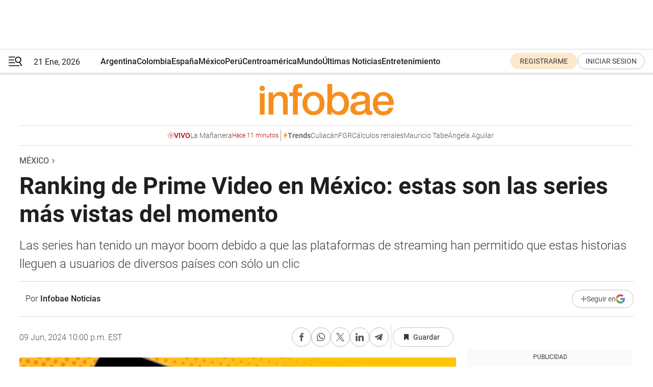

--- FILE ---
content_type: text/html; charset=utf-8
request_url: https://www.infobae.com/mexico/2024/06/10/ranking-de-prime-video-en-mexico-estas-son-las-series-mas-vistas-del-momento/
body_size: 48598
content:
<!DOCTYPE html><html lang="es" style="scroll-behavior:smooth"><head><meta charSet="UTF-8"/><meta name="MobileOptimized" content="width"/><meta name="HandheldFriendly" content="true"/><meta name="apple-mobile-web-app-capable" content="yes"/><meta name="apple-mobile-web-app-status-bar-style" content="blank-translucent"/><title>Ranking de Prime Video en México: estas son las series más vistas del momento - Infobae</title><meta name="title" content="Ranking de Prime Video en México: estas son las series más vistas del momento - Infobae"/><meta name="description" content="Las series han tenido un mayor boom debido a que las plataformas de streaming han permitido que estas historias lleguen a usuarios de diversos países con sólo un clic"/><meta http-equiv="X-UA-Compatible" content="IE=edge,chrome=1"/><link rel="preload" as="font" type="font/woff2" crossorigin="" fetchpriority="high" href="https://www.infobae.com/assets/fonts/roboto-v30-latin-regular.woff2"/><link rel="preload" as="font" type="font/woff2" crossorigin="" fetchpriority="high" href="https://www.infobae.com/assets/fonts/roboto-v30-latin-300.woff2"/><link rel="preload" as="font" type="font/woff2" crossorigin="" fetchpriority="high" href="https://www.infobae.com/assets/fonts/roboto-v30-latin-500.woff2"/><link rel="preload" as="font" type="font/woff2" crossorigin="" fetchpriority="high" href="https://www.infobae.com/assets/fonts/roboto-v30-latin-700.woff2"/><link rel="preload" as="font" type="font/woff2" crossorigin="" fetchpriority="high" href="https://www.infobae.com/assets/fonts/roboto-v30-latin-italic.woff2"/><link rel="preload" as="font" type="font/woff2" crossorigin="" fetchpriority="high" href="https://www.infobae.com/assets/fonts/roboto-v30-latin-300italic.woff2"/><link rel="preload" as="font" type="font/woff2" crossorigin="" fetchpriority="high" href="https://www.infobae.com/assets/fonts/roboto-v30-latin-500italic.woff2"/><link rel="preload" as="font" type="font/woff2" crossorigin="" fetchpriority="high" href="https://www.infobae.com/assets/fonts/roboto-v30-latin-700italic.woff2"/><link rel="preload" href="/pf/resources/dist/infobae/css/main.css?d=3773" as="style"/><link rel="stylesheet" href="/pf/resources/dist/infobae/css/main.css?d=3773" media="screen, print"/><link rel="manifest" crossorigin="use-credentials" href="/pf/resources/manifest.json?d=3773"/><script type="application/javascript" id="polyfill-script">if(!Array.prototype.includes||!(window.Object && window.Object.assign)||!window.Promise||!window.Symbol||!window.fetch){document.write('<script type="application/javascript" src="/pf/dist/engine/polyfill.js?d=3773&mxId=00000000" defer=""><\/script>')}</script><script id="fusion-engine-react-script" type="application/javascript" src="/pf/dist/engine/react.js?d=3773&amp;mxId=00000000" defer=""></script><script id="fusion-engine-combinations-script" type="application/javascript" src="/pf/dist/components/combinations/default.js?d=3773&amp;mxId=00000000" defer=""></script><link rel="preconnect" href="https://sb.scorecardresearch.com/"/><link rel="preconnect" href="https://www.google-analytics.com/"/><link rel="preconnect" href="https://s.go-mpulse.net/"/><link rel="preconnect" href="https://fundingchoicesmessages.google.com/"/><link rel="preconnect" href="https://stats.g.doubleclick.net/"/><link rel="preconnect" href="https://www.googletagservices.com/"/><link id="fusion-template-styles" rel="stylesheet" type="text/css"/><link rel="preload" as="image" href="https://www.infobae.com/assets/images/logos/logo_infobae_naranja.svg"/><script src="/pf/resources/dist/infobae/js/main.js?d=3773" defer=""></script><script src="https://d1bl11pgu3tw3h.cloudfront.net/vendor/comscore/5.2.0/streamsense.min.js?org=infobae" defer=""></script><script src="https://sb.scorecardresearch.com/beacon.js" defer=""></script><script defer="">var _comscore = _comscore || []; _comscore.push({ c1: "2", c2: "8030908", options: { enableFirstPartyCookie: true, bypassUserConsentRequirementFor1PCookie: true } }); (function () { var s = document.createElement("script"), el = document.getElementsByTagName("script")[0]; s.async = true; s.src = "https://sb.scorecardresearch.com/cs/8030908/beacon.js"; el.parentNode.insertBefore(s, el); })();</script><script defer="">try{(function(i,s,o,g,r,a,m){i["GoogleAnalyticsObject"]=r;i[r]=i[r]||function(){(i[r].q=i[r].q||[]).push(arguments)},i[r].l=1*new Date;a=s.createElement(o),m=s.getElementsByTagName(o)[0];a.async=0;a.src=g;m.parentNode.insertBefore(a,m)})(window,document,"script","https://www.google-analytics.com/analytics.js","ga");ga("create","UA-759511-1","auto");ga("send","pageview");}catch(error){console.log("Error al inicializar gaScript:",error);}</script><script src="https://www.googletagmanager.com/gtag/js?id=G-Q2J791G3GV" async=""></script><script defer="">try{window.dataLayer = window.dataLayer || [];function gtag(){dataLayer.push(arguments);}gtag('js', new Date());gtag('config', 'G-Q2J791G3GV');}catch(error){console.log("Error al inicializar gaScript4:",error);}</script><script id="ebx" src="//applets.ebxcdn.com/ebx.js" async=""></script><script async="" src="https://functions.adnami.io/api/macro/adsm.macro.infobae.com.js"></script><script src="https://accounts.google.com/gsi/client" async="" defer=""></script><script>
  !function(e,o,n,i){if(!e){e=e||{},window.permutive=e,e.q=[];var t=function(){return([1e7]+-1e3+-4e3+-8e3+-1e11).replace(/[018]/g,function(e){return(e^(window.crypto||window.msCrypto).getRandomValues(new Uint8Array(1))[0]&15>>e/4).toString(16)})};e.config=i||{},e.config.apiKey=o,e.config.workspaceId=n,e.config.environment=e.config.environment||"production",(window.crypto||window.msCrypto)&&(e.config.viewId=t());for(var g=["addon","identify","track","trigger","query","segment","segments","ready","on","once","user","consent"],r=0;r<g.length;r++){var w=g[r];e[w]=function(o){return function(){var n=Array.prototype.slice.call(arguments,0);e.q.push({functionName:o,arguments:n})}}(w)}}}(window.permutive,"0cd2c32e-1a14-4e1f-96f0-a022c497b9cb","aa463839-b614-4c77-b5e9-6cdf10e1960c",{"consentRequired": true});
    window.googletag=window.googletag||{},window.googletag.cmd=window.googletag.cmd||[],window.googletag.cmd.push(function(){if(0===window.googletag.pubads().getTargeting("permutive").length){var e=window.localStorage.getItem("_pdfps");window.googletag.pubads().setTargeting("permutive",e?JSON.parse(e):[]);var o=window.localStorage.getItem("permutive-id");o&&(window.googletag.pubads().setTargeting("puid",o),window.googletag.pubads().setTargeting("ptime",Date.now().toString())),window.permutive.config.viewId&&window.googletag.pubads().setTargeting("prmtvvid",window.permutive.config.viewId),window.permutive.config.workspaceId&&window.googletag.pubads().setTargeting("prmtvwid",window.permutive.config.workspaceId)}});
    </script><script async="" src="https://a564e303-c351-48a1-b5d1-38585e343734.edge.permutive.app/aa463839-b614-4c77-b5e9-6cdf10e1960c-web.js"></script><script defer="">try{function classThemeChange(){const e=window.localStorage.getItem("theme"),a=document.querySelector("html");a.classList.contains("dark")||"dark"!==e||a.classList.add("dark"),a.classList.contains("dark")&&""===e&&a.classList.remove("dark")}window.addEventListener("themeChange",classThemeChange),classThemeChange();}catch(error){console.log("Error al inicializar themeJS:", error);}</script><script>try{(function(w,d,s,l,i){w[l]=w[l]||[];w[l].push({'gtm.start': new Date().getTime(),event:'gtm.js'});var f=d.getElementsByTagName(s)[0], j=d.createElement(s),dl=l!='dataLayer'?'&l='+l:'';j.async=true;j.src= 'https://www.googletagmanager.com/gtm.js?id='+i+dl;f.parentNode.insertBefore(j,f); })(window,document,'script','dataLayer','GTM-KTGQDC9');}catch(error){console.log("Error al inicializar gtmScript:",error);}</script><script>
  "undefined"!=typeof window&&(window.googlefc=window.googlefc||{},window.googlefc.callbackQueue=window.googlefc.callbackQueue||[],window.googlefc.callbackQueue.push({CONSENT_DATA_READY(){__tcfapi("addEventListener",2.2,(e,o)=>{if(o){console.log("Success getting consent data");let t=JSON.parse(localStorage.getItem("permutive-consent"));if(e?.gdprApplies){if(console.log("Country applies GDPR"),e?.eventStatus==="useractioncomplete"){console.log("First time modal");let n=e.purpose.consents["1"];n?(console.log("Consent accepted"),window.permutive.consent({opt_in:!0,token:"123"})):(console.log("Consent refused"),window.permutive.consent({opt_in:!1}))}else console.log("Consent already granted, skipping.")}else t?.opt_in?console.log("Consent already accepted for non-GDPR country, skipping."):(console.log("No previous consent found; automatically accepting consent."),window.permutive.consent({opt_in:!0,token:"123"}))}else console.error("Error getting consent data")})}}));
  </script><script defer="">try{!function(f,b,e,v,n,t,s) {if(f.fbq)return;n=f.fbq=function(){n.callMethod? n.callMethod.apply(n,arguments):n.queue.push(arguments)}; if(!f._fbq)f._fbq=n;n.push=n;n.loaded=!0;n.version='2.0'; n.queue=[];t=b.createElement(e);t.async=!0; t.src=v;s=b.getElementsByTagName(e)[0]; s.parentNode.insertBefore(t,s)}(window, document,'script', 'https://connect.facebook.net/en_US/fbevents.js'); fbq('init', '336383993555320'); fbq('track', 'PageView'); fbq('track', 'ViewContent');}catch(error){console.log("Error al inicializar facebookPixelRawCodeScript:",error);}</script><script src="https://cdn.onesignal.com/sdks/web/v16/OneSignalSDK.page.js" defer=""></script><script>const getCountry=(timeZone)=>{switch(timeZone){case 'America/Argentina/Buenos_Aires':case 'America/Argentina/Catamarca':case 'America/Argentina/ComodRivadavia':case 'America/Argentina/Cordoba':case 'America/Argentina/Jujuy':case 'America/Argentina/La_Rioja':case 'America/Argentina/Mendoza':case 'America/Argentina/Rio_Gallegos':case 'America/Argentina/Salta':case 'America/Argentina/San_Juan':case 'America/Argentina/San_Luis':case 'America/Argentina/Tucuman':case 'America/Argentina/Ushuaia':case 'America/Buenos_Aires':case 'America/Catamarca':case 'America/Cordoba':case 'America/Jujuy':case 'America/Mendoza':case 'America/Rosario':return'Argentina';case 'America/Bahia_Banderas':case 'America/Cancun':case 'America/Chihuahua':case 'America/Ciudad_Juarez':case 'America/Ensenada':case 'America/Hermosillo':case 'America/Matamoros':case 'America/Mazatlan':case 'America/Merida':case 'America/Mexico_City':case 'America/Monterrey':case 'America/Ojinaga':case 'America/Santa_Isabel':case 'America/Tijuana':case 'Mexico/BajaNorte':case 'Mexico/BajaSur':case 'Mexico/General':return'México';case 'Africa/Ceuta':case 'Atlantic/Canary':case 'Europe/Madrid':return'España';case 'America/Lima':return'Perú';case 'America/Bogota':return'Colombia';default:return'Otros'}};const country=getCountry(Intl.DateTimeFormat().resolvedOptions().timeZone);const getActionMessage=()=>{if(country==='Argentina'){return'Suscribite a nuestras notificaciones para recibir las últimas noticias de Argentina.'}
          if(country==='Otros'){return'Suscríbete a nuestras notificaciones para recibir las últimas noticias de todos los países.'}
          return'Suscríbete a nuestras notificaciones para recibir las últimas noticias de '+country+'.'};window.OneSignalDeferred=window.OneSignalDeferred||[];window.OneSignalDeferred.push(async(OneSignal)=>{await OneSignal.init({appId:'bef19c97-ed8d-479f-a038-e9d3da77d4c9',safari_web_id:'web.onesignal.auto.364542e4-0165-4e49-b6eb-0136f3f4eaa9',notifyButton:{enable:!1},allowLocalhostAsSecureOrigin:!0,serviceWorkerParam:{scope:'/'},serviceWorkerPath:'OneSignalSDKWorker.js',promptOptions:{slidedown:{prompts:[{type:'push',autoPrompt:!0,text:{actionMessage:getActionMessage(),acceptButton:'Suscribirse',cancelButton:'Después'},},],},},welcomeNotification:{title:'¡Bienvenido!',message:'Gracias por suscribirte a las notificaciones',url:'https://www.infobae.com/',},});OneSignal.User.addTag('region',country)})</script><link rel="dns-prefetch" href="https://sb.scorecardresearch.com/"/><link rel="dns-prefetch" href="https://www.google-analytics.com/"/><link rel="dns-prefetch" href="https://s.go-mpulse.net/"/><link rel="dns-prefetch" href="https://fundingchoicesmessages.google.com/"/><link rel="dns-prefetch" href="https://stats.g.doubleclick.net/"/><link rel="dns-prefetch" href="https://www.googletagservices.com/"/><meta name="viewport" content="width=device-width, initial-scale=1.0, user-scalable=yes, minimum-scale=0.5, maximum-scale=2.0"/><meta name="google-site-verification" content="DqMfuNB2bg-Ou_FEVXxZuzmDpPJ1ZVmOQVvwfJACGmM"/><link rel="canonical" href="https://www.infobae.com/mexico/2024/06/10/ranking-de-prime-video-en-mexico-estas-son-las-series-mas-vistas-del-momento/"/><link rel="amphtml" href="https://www.infobae.com/mexico/2024/06/10/ranking-de-prime-video-en-mexico-estas-son-las-series-mas-vistas-del-momento/?outputType=amp-type"/><meta property="keywords" content="Prime Video,Series,Qué puedo ver,mexico-entretenimiento,Noticias"/><meta name="robots" content="index, follow"/><meta name="googlebot" content="index, follow"/><meta name="robots" content="max-image-preview:large"/><meta name="distribution" content="global"/><meta name="rating" content="general"/><meta name="language" content="es_ES"/><link rel="alternate" type="application/rss+xml" title="RSS de México - Infobae" href="https://www.infobae.com/arc/outboundfeeds/rss/category/mexico/"/><meta name="news_keywords" content="Prime Video,Series,Qué puedo ver,mexico-entretenimiento,Noticias"/><meta property="article:section" content="México"/><meta property="article:published_time" content="2024-06-10T02:00:59.977Z"/><meta property="article:tag" content="Prime Video"/><meta property="article:tag" content="Series"/><meta property="article:tag" content="Qué puedo ver"/><meta property="article:tag" content="mexico-entretenimiento"/><meta property="article:tag" content="Noticias"/><meta property="article:opinion" content="false"/><meta name="twitter:card" content="summary_large_image"/><meta name="twitter:creator" content="@infobae"/><meta name="twitter:description" content="Las series han tenido un mayor boom debido a que las plataformas de streaming han permitido que estas historias lleguen a usuarios de diversos países con sólo un clic"/><meta name="twitter:image" content="https://www.infobae.com/resizer/v2/CQ3C4BWCQBAW5M2BVZGJVGZHQU.jpg?auth=81e7f51f07f56e6dc2cebf9b2501bdaf82127f8ead801d1074844142afd615b0&amp;smart=true&amp;width=1024&amp;height=512&amp;quality=85"/><meta name="twitter:site" content="@infobae"/><meta name="twitter:title" content="Ranking de Prime Video en México: estas son las series más vistas del momento"/><meta property="twitter:domain" content="infobae.com"/><meta property="twitter:url" content="https://www.infobae.com/mexico/2024/06/10/ranking-de-prime-video-en-mexico-estas-son-las-series-mas-vistas-del-momento/"/><meta property="og:title" content="Ranking de Prime Video en México: estas son las series más vistas del momento"/><meta property="og:description" content="Las series han tenido un mayor boom debido a que las plataformas de streaming han permitido que estas historias lleguen a usuarios de diversos países con sólo un clic"/><meta property="og:url" content="https://www.infobae.com/mexico/2024/06/10/ranking-de-prime-video-en-mexico-estas-son-las-series-mas-vistas-del-momento/"/><meta property="og:type" content="article"/><meta property="og:site_name" content="infobae"/><meta property="og:locale" content="es_LA"/><meta property="og:image" itemProp="image" content="https://www.infobae.com/resizer/v2/CQ3C4BWCQBAW5M2BVZGJVGZHQU.jpg?auth=81e7f51f07f56e6dc2cebf9b2501bdaf82127f8ead801d1074844142afd615b0&amp;smart=true&amp;width=1200&amp;height=630&amp;quality=85"/><meta property="og:image:width" content="1200"/><meta property="og:image:height" content="630"/><meta property="fb:app_id" content="907935373302455"/><meta property="fb:pages" content="34839376970"/><meta property="fb:pages" content="436205896728888"/><meta property="fb:pages" content="142361755806396"/><meta name="isDFP" content="true"/><meta name="dfpPageType" content="nota"/><meta name="dfp_path" content="infobae/mexico"/><meta property="article:publisher" content="https://www.facebook.com/infobae"/><script type="application/ld+json">{"@context":"https://schema.org","@type":"NewsMediaOrganization","name":"Infobae","description":"El sitio de noticias en español más leído en el mundo. Con redacciones en Ciudad de México, Madrid, Bogotá, Lima y Buenos Aires; y corresponsales en las principales ciudades del mundo.","email":"contacto@infobae.com","url":"https://www.infobae.com","sameAs":["https://www.facebook.com/Infobae/","https://www.youtube.com/@Infobae","https://x.com/infobae","https://es.wikipedia.org/wiki/Infobae","https://whatsapp.com/channel/0029VaUrd33DOQIPc5yL4Z16"],"logo":{"@type":"ImageObject","url":"https://www.infobae.com/resizer/v2/NCYGYV4JW5CQHKEULJMKQU6MZU.png?auth=31eb621d6ad5fda030d6c893a4efe3120a76cc8178216c9c9a07fd3dd89a360f&width=255&height=60&quality=90","height":60,"width":255}}</script><script type="application/ld+json">{"@context":"https://schema.org","@type":"BreadcrumbList","itemListElement":[{"@type":"ListItem","position":1,"item":{"@id":"https://infobae.com","name":"Infobae"}},{"@type":"ListItem","position":2,"item":{"@id":"https://infobae.com/mexico","name":"México"}}]}</script><script type="application/ld+json">{"@context":"https://schema.org","@type":"NewsArticle","headline":"Ranking de Prime Video en México: estas son las series más vistas del momento","description":"Las series han tenido un mayor boom debido a que las plataformas de streaming han permitido que estas historias lleguen a usuarios de diversos países con sólo un clic","articleBody":"Para los amantes de la televisión nunca había sido tan fácil el tener acceso a un amplio catálogo de series con el surgimiento de las plataformas por streaming, aunque surge un inconveniente: entre tanta variedad de títulos y géneros que hay en el nuevo milenio ya no es nada sencillo encontrar la próxima producción para ver. Sin embargo, pensando en estos nuevos retos, Prime Video ofrece a sus suscriptores una lista con sus obras más populares, de modo que sea más fácil elegir. Distintos géneros, todos con historias apasionantes para pasar muchas horas frente a la pantalla, en un maratón o en los ratos libres. Las producciones más populares de Prime Video México 1. ¿Quién lo mató? A través de los puntos de vista de las seis personas más cercanas a él, la historia del asesinato sin resolver del presentador de televisión mexicano Paco Stanley en 1999 se revela detrás de escena donde la fama, la traición y los excesos apuntan a diferentes sospechosos. 2. Yo soy Betty, la fea 'Yo soy Betty, la fea' es una telenovela colombiana que se estrenó en septiembre de 1999 en su país de origen, con Ana María Orozco y Jorge Enrique Abello como actores protagonistas en los papeles de Beatriz y Armando. La producción contaba la historia de Betty, una joven y brillante economista que acaba fichando en una empresa de moda para el jefe de la compañía, de quien acaba enamorándose. Una situación que Armando acaba aprovechando a su favor pero que, contra todo pronóstico, acaba volviéndose en su contra al corresponder a los sentimientos de su secretaria.Creada por Fernando Gaitán Salom, esta telenovela cosechó un éxito arrollador no solo en Colombia, sino también a nivel internacional, al alcanzar más de 180 países y ser doblada a unos 25 idiomas. Además, fue origen de múltiples versiones que fueron surgiendo tras su enorme fama, sumando hasta 28 adaptaciones en todo el mundo hasta el año 2010. 3. Cásate con mi esposo Ji-won, una mujer de vida limitada, regresa a 10 años atrás y sueña con vengarse tras ser asesinada por su marido, que tuvo una aventura con su mejor amiga. 4. Maxton Hall Un mundo entre nosotros (Maxton Hall - Die Welt Zwischen Uns) Cuando Ruby, sin saberlo, es testigo de un secreto explosivo en la escuela privada Maxton Hall, el arrogante heredero millonario James Beaufort tiene que lidiar con el ingenioso estudiante becado, para bien o para mal: está decidido a silenciar a Ruby. Su apasionado intercambio de palabras enciende inesperadamente una chispa.. 5. The Tonight Show Starring Jimmy Fallon Después del segundo retiro de Jay Leno del programa, Jimmy Fallon intervino como su reemplazo permanente. Después de 42 años en Los Ángeles, el programa regresó a Nueva York. 6. Entrevista con el vampiro En \"Entrevista con el Vampiro\" somos testigos de cómo el vampiro llamado Louis revela a un periodista su condición sobrenatural y su extensa \"vida\" a través de los últimos dos siglos. Una historia que comienza en la vieja Nueva Orleans del siglo dieciocho, cuando franceses y españoles habitaban las costas del Mississipi. Lestat, un vampiro pomposo y arrogante, acento francés, arrebata la vida humana de Louis de Pointe du Lac, joven criollo y terrateniente signado por desgracias familiares, para otorgarle el don oscuro: lo convierte en uno de los de su clase. A partir de ese momento los une no sólo su condición vampírica sino un afecto-odio que los llevará al principio por caminos similares y luego a la más trágica separación. Conforme pasan las décadas, estos personajes inmortales crean a una niña vampira de nombre Claudia, la cual influirá indefectiblemente en su separación. 7. The Boys La serie tiene lugar en un mundo en el que los superhéroes representan el lado oscuro de la celebridad y la fama. Un grupo de vigilantes que se hacen llamar \"The Boys\" decide hacer todo lo posible por frenar a los superhéroes que están perjudicando a la sociedad, independientemente de los riesgos que ello conlleva. 8. Hazbin Hotel Charlie Lucero del Alba, la princesa del Infierno, intenta convencer a los demonios y a los ángeles de que toda alma es redimible. Una comedia musical para adultos sobre las segundas oportunidades repleta de canciones y tacos. 9. Wild and Free: Cabo 10. The Walking Dead: Daryl Dixon Meses después de que lo vimos por última vez en \"The Walking Dead\", Daryl Dixon se ve transportado a través del Atlántico a Francia. *Algunos títulos pueden repetirse en el ranking debido a que son diferentes episodios, temporadas o entregas, asimismo, podrían no traer descripción porque la plataforma no las proporciona. Qué hay en Amazon Prime Video Prime Video es un servicio de streaming gestionado por Amazon que ofrece películas y series que fue creado en el 2006, al cual se puede acceder con una suscripción de su tienda o bien se le puede contratar como servicio independiente. Actualmente el servicio de streaming está disponible en más de 200 países y territorios a través de la suscripción de Prime Video o Amazon Prime, que además proporcionan al usuario el servicio de Twitch Prime sin ningún costo adicional. De igual forma, ofrece un servicio adicional llamado Amazon Channels o Prime Video Channels. Aunque principalmente Prime Video ofrece contenido original de Amazon Studios y MGM Holding, también permite a sus usuarios disfrutar de contenido adquirido, pero su catálogo es menor al que poseen otras grandes competidoras del mercado como Netflix y Disney+, lo que es una gran desventaja, especialmente fuera de Estados Unidos. Entre algunos títulos de los que se pueden gozar en la plataforma se encuentran Transparente, The Man in the High Castle, The Grand Tour; así como la serie Crisis en seis escenas, protagonizada por Miley Cirus; anime como Dororo; además cuenta con franquicias como Fast & Furious, Jurassic Park, Bourne y El Señor de los Anillos. Cabe apuntar que algunas de sus producciones originales han recibido nominaciones a los premios Oscar, destacando la película Sound of Metal que es acreedora a dos estatuillas por Mejor Edición y Mejor Sonido. Hoy día suma más de 200 millones de usuarios.","url":"https://www.infobae.com/mexico/2024/06/10/ranking-de-prime-video-en-mexico-estas-son-las-series-mas-vistas-del-momento/","dateCreated":"2024-06-10T02:00:49Z","dateModified":"2024-06-10T02:01:00Z","datePublished":"2024-06-10T02:00:59Z","mainEntityOfPage":{"@type":"WebPage","@id":"https://www.infobae.com/mexico/2024/06/10/ranking-de-prime-video-en-mexico-estas-son-las-series-mas-vistas-del-momento/"},"articleSection":"México","creator":{"@type":"Person","name":"Infobae Noticias","url":"https://www.infobae.com"},"keywords":"Prime Video,Series,Qué puedo ver,mexico-entretenimiento,Noticias","isAccessibleForFree":true,"copyrightYear":2024,"copyrightHolder":{"@type":"Organization","name":"Infobae","url":"https://www.infobae.com"},"inLanguage":"es-MX","contentLocation":{"@type":"Place","name":"México"},"publisher":{"@type":"Organization","name":"infobae","logo":{"@type":"ImageObject","url":"https://www.infobae.com/resizer/v2/NCYGYV4JW5CQHKEULJMKQU6MZU.png?auth=31eb621d6ad5fda030d6c893a4efe3120a76cc8178216c9c9a07fd3dd89a360f&width=255&height=60&quality=90","height":60,"width":255}},"author":{"@type":"Person","name":"Infobae Noticias","url":"https://www.infobae.com"},"image":[{"@type":"ImageObject","url":"https://www.infobae.com/resizer/v2/CQ3C4BWCQBAW5M2BVZGJVGZHQU.jpg?auth=81e7f51f07f56e6dc2cebf9b2501bdaf82127f8ead801d1074844142afd615b0&smart=true&width=1200&height=675&quality=85","width":1200,"height":675},{"@type":"ImageObject","url":"https://www.infobae.com/resizer/v2/CQ3C4BWCQBAW5M2BVZGJVGZHQU.jpg?auth=81e7f51f07f56e6dc2cebf9b2501bdaf82127f8ead801d1074844142afd615b0&smart=true&width=1200&height=900&quality=85","width":1200,"height":900},{"@type":"ImageObject","url":"https://www.infobae.com/resizer/v2/CQ3C4BWCQBAW5M2BVZGJVGZHQU.jpg?auth=81e7f51f07f56e6dc2cebf9b2501bdaf82127f8ead801d1074844142afd615b0&smart=true&width=1200&height=1200&quality=85","width":1200,"height":1200}]}</script><link rel="shortcut icon" type="image/x-icon" href="/pf/resources/favicon/favicon-32x32.png?d=3773"/><link rel="icon" sizes="16x16" type="image/png" href="/pf/resources/favicon/favicon-16x16.png?d=3773"/><link rel="icon" type="image/png" sizes="32x32" href="/pf/resources/favicon/favicon-32x32.png?d=3773"/><link rel="apple-touch-icon" href="/pf/resources/favicon/apple-touch-icon.png?d=3773"/><link rel="apple-touch-icon-precomposed" href="/pf/resources/favicon/apple-touch-icon-precomposed.png?d=3773"/><link rel="apple-touch-icon-120x120" href="/pf/resources/favicon/apple-touch-icon-120x120.png?d=3773"/><link rel="apple-touch-icon-120x120-precomposed" href="/pf/resources/favicon/apple-touch-icon-120x120-precomposed.png?d=3773"/><link rel="apple-touch-icon-152x152" href="/pf/resources/favicon/apple-touch-icon-152x152.png?d=3773"/><link rel="apple-touch-icon-152x152-precomposed" href="/pf/resources/favicon/apple-touch-icon-152x152-precomposed.png?d=3773"/><link rel="shortcut icon" sizes="192x192" href="/pf/resources/favicon/android-chrome-192x192.png?d=3773"/><link rel="shortcut icon" sizes="512x512" href="/pf/resources/favicon/android-chrome-512x512.png?d=3773"/><script async="" src="https://www.google.com/adsense/search/ads.js"></script><script>
        (function(g,o){
          g[o] = g[o] || function () {
            (g[o]['q'] = g[o]['q'] || []).push(arguments)
          }, g[o]['t'] = 1 * new Date
        })(window,'_googCsa');
      </script>
<script>(window.BOOMR_mq=window.BOOMR_mq||[]).push(["addVar",{"rua.upush":"false","rua.cpush":"false","rua.upre":"false","rua.cpre":"false","rua.uprl":"false","rua.cprl":"false","rua.cprf":"false","rua.trans":"","rua.cook":"false","rua.ims":"false","rua.ufprl":"false","rua.cfprl":"false","rua.isuxp":"false","rua.texp":"norulematch","rua.ceh":"false","rua.ueh":"false","rua.ieh.st":"0"}]);</script>
                              <script>!function(e){var n="https://s.go-mpulse.net/boomerang/";if("False"=="True")e.BOOMR_config=e.BOOMR_config||{},e.BOOMR_config.PageParams=e.BOOMR_config.PageParams||{},e.BOOMR_config.PageParams.pci=!0,n="https://s2.go-mpulse.net/boomerang/";if(window.BOOMR_API_key="C7HNE-7B57D-WM7L2-K2VFG-FX3EW",function(){function e(){if(!o){var e=document.createElement("script");e.id="boomr-scr-as",e.src=window.BOOMR.url,e.async=!0,i.parentNode.appendChild(e),o=!0}}function t(e){o=!0;var n,t,a,r,d=document,O=window;if(window.BOOMR.snippetMethod=e?"if":"i",t=function(e,n){var t=d.createElement("script");t.id=n||"boomr-if-as",t.src=window.BOOMR.url,BOOMR_lstart=(new Date).getTime(),e=e||d.body,e.appendChild(t)},!window.addEventListener&&window.attachEvent&&navigator.userAgent.match(/MSIE [67]\./))return window.BOOMR.snippetMethod="s",void t(i.parentNode,"boomr-async");a=document.createElement("IFRAME"),a.src="about:blank",a.title="",a.role="presentation",a.loading="eager",r=(a.frameElement||a).style,r.width=0,r.height=0,r.border=0,r.display="none",i.parentNode.appendChild(a);try{O=a.contentWindow,d=O.document.open()}catch(_){n=document.domain,a.src="javascript:var d=document.open();d.domain='"+n+"';void(0);",O=a.contentWindow,d=O.document.open()}if(n)d._boomrl=function(){this.domain=n,t()},d.write("<bo"+"dy onload='document._boomrl();'>");else if(O._boomrl=function(){t()},O.addEventListener)O.addEventListener("load",O._boomrl,!1);else if(O.attachEvent)O.attachEvent("onload",O._boomrl);d.close()}function a(e){window.BOOMR_onload=e&&e.timeStamp||(new Date).getTime()}if(!window.BOOMR||!window.BOOMR.version&&!window.BOOMR.snippetExecuted){window.BOOMR=window.BOOMR||{},window.BOOMR.snippetStart=(new Date).getTime(),window.BOOMR.snippetExecuted=!0,window.BOOMR.snippetVersion=12,window.BOOMR.url=n+"C7HNE-7B57D-WM7L2-K2VFG-FX3EW";var i=document.currentScript||document.getElementsByTagName("script")[0],o=!1,r=document.createElement("link");if(r.relList&&"function"==typeof r.relList.supports&&r.relList.supports("preload")&&"as"in r)window.BOOMR.snippetMethod="p",r.href=window.BOOMR.url,r.rel="preload",r.as="script",r.addEventListener("load",e),r.addEventListener("error",function(){t(!0)}),setTimeout(function(){if(!o)t(!0)},3e3),BOOMR_lstart=(new Date).getTime(),i.parentNode.appendChild(r);else t(!1);if(window.addEventListener)window.addEventListener("load",a,!1);else if(window.attachEvent)window.attachEvent("onload",a)}}(),"".length>0)if(e&&"performance"in e&&e.performance&&"function"==typeof e.performance.setResourceTimingBufferSize)e.performance.setResourceTimingBufferSize();!function(){if(BOOMR=e.BOOMR||{},BOOMR.plugins=BOOMR.plugins||{},!BOOMR.plugins.AK){var n=""=="true"?1:0,t="",a="amigy4ix3thii2lqzmeq-f-4e8b5fadf-clientnsv4-s.akamaihd.net",i="false"=="true"?2:1,o={"ak.v":"39","ak.cp":"619111","ak.ai":parseInt("650669",10),"ak.ol":"0","ak.cr":9,"ak.ipv":4,"ak.proto":"h2","ak.rid":"2ad6c548","ak.r":41406,"ak.a2":n,"ak.m":"dscr","ak.n":"ff","ak.bpcip":"3.16.108.0","ak.cport":36182,"ak.gh":"23.216.9.132","ak.quicv":"","ak.tlsv":"tls1.3","ak.0rtt":"","ak.0rtt.ed":"","ak.csrc":"-","ak.acc":"","ak.t":"1768999689","ak.ak":"hOBiQwZUYzCg5VSAfCLimQ==tQU75MFIxh9opJLq2WNnA9h9JyCSAlxGMlV3vGXE+k8meOhvNMv3/l6rPEzRSMkwgW3oo3U8q2wrcht908nztmkhnPvwjNv2xC8w23FCvg1F8OW0ezZ92T5uPublxGB587EaKvsW8m8g3/gm99CrI8DbWjeWGBwrdT54F9oBeeSw6HJO4iH3XCMFZ77umd3uLwgzuI6kzP54iDOirni6uwl6Txfstvz7uTKafpgCm7X772y4jRtxs78R8VVJMjtXbgYmETSm3MyyQcMbGanMVnsWxc57/mPYE+SQOWhsJQ4W48/rBBgZ9LCaof+fp0ynOS52l2RY36XdNzOeL+SanaGfuMHF8avqJVskB2X8Inf1Zd5mSjb4pY/ZRyCb7w74AH5/2caksJv8k+hGqqaNJVgHz2m0FbzGc2IP875iFzA=","ak.pv":"136","ak.dpoabenc":"","ak.tf":i};if(""!==t)o["ak.ruds"]=t;var r={i:!1,av:function(n){var t="http.initiator";if(n&&(!n[t]||"spa_hard"===n[t]))o["ak.feo"]=void 0!==e.aFeoApplied?1:0,BOOMR.addVar(o)},rv:function(){var e=["ak.bpcip","ak.cport","ak.cr","ak.csrc","ak.gh","ak.ipv","ak.m","ak.n","ak.ol","ak.proto","ak.quicv","ak.tlsv","ak.0rtt","ak.0rtt.ed","ak.r","ak.acc","ak.t","ak.tf"];BOOMR.removeVar(e)}};BOOMR.plugins.AK={akVars:o,akDNSPreFetchDomain:a,init:function(){if(!r.i){var e=BOOMR.subscribe;e("before_beacon",r.av,null,null),e("onbeacon",r.rv,null,null),r.i=!0}return this},is_complete:function(){return!0}}}}()}(window);</script></head><body class="nd-body"><noscript><img src="https://sb.scorecardresearch.com/p?c1=2&amp;c2=8030908&amp;cv=4.4.0&amp;cj=1"/></noscript><noscript><iframe src="https://www.googletagmanager.com/ns.html?id=GTM-KTGQDC9" height="0" width="0" style="display:none;visibility:hidden"></iframe></noscript><noscript><img height="1" width="1" style="display:none" src="https://www.facebook.com/tr?id=336383993555320&ev=PageView&noscript=1"/></noscript><div id="fusion-app" class="fusion-app | infobae grid"><div class="article-right-rail-centered "><div class="article-right-rail-centered-layout "><nav><div class="interstitial_800x600 ad-wrapper"><div id="infobae_mexico_nota_interstitial_800x600" class="ad-interstitial-bg hide"></div><div class="dfpAd ad-interstitial"><button id="infobae_mexico_nota_interstitial_800x600_close" aria-label="infobae_mexico_nota_interstitial_800x600" class="close_ad hide"><i class="close"></i></button><div id="infobae/mexico/nota/interstitial_800x600" class="infobae/mexico/nota/interstitial_800x600 arcad"></div></div></div><div style="position:relative"><div class="masthead-navbar " id="mastheadnavbar"><div class="site-header" id="siteheader"><div class="sticky-navbar-ad-container"><div class="top_banner_970x80 ad-wrapper"><div class="dfpAd ad-top-banner"><div id="infobae/mexico/nota/top_banner_970x80" class="infobae/mexico/nota/top_banner_970x80 arcad"></div></div></div></div><div class="sectionnav-container"><span aria-label="Menu" class="hamburger hamburger-wrapper close" role="button" tabindex="-1"><svg viewBox="0 0 28 20" id="hamburger-icon" xmlns="http://www.w3.org/2000/svg" class="hamburger-icon" data-name="hamburger-icon" fill=""><path d="M27.8061 18.2936L23.9009 11.7199C26.6545 9.62581 27.2345 5.75713 25.1799 2.96266C23.0598 0.111715 18.9446 -0.552677 15.9985 1.50445C14.5751 2.49996 13.6279 3.97419 13.3517 5.66252C13.0628 7.34757 13.4737 9.04405 14.498 10.4274C16.2587 12.8169 19.499 13.7133 22.2858 12.6261L26.1944 19.1875C26.3514 19.4517 26.5513 19.6089 26.7784 19.668C26.9927 19.7238 27.2342 19.6816 27.4707 19.5593C28.2062 19.1465 28.0218 18.6387 27.8221 18.2846L27.8061 18.2936ZM24.3917 7.88058C24.0673 9.0572 23.2806 10.0477 22.1932 10.6578C21.1218 11.259 19.8172 11.4316 18.6191 11.1196C16.1094 10.466 14.6138 7.94849 15.2862 5.50947C15.9587 3.07045 18.5492 1.61694 21.0589 2.27047C23.5686 2.92401 25.0642 5.44156 24.3917 7.88058Z" fill=""></path><path d="M0 1.129C0 0.675362 0.371315 0.307617 0.829355 0.307617H12.9866C13.4446 0.307617 13.8159 0.675362 13.8159 1.129C13.8159 1.58264 13.4446 1.95038 12.9866 1.95038H0.829355C0.371315 1.95038 0 1.58264 0 1.129ZM0 7.04295C0 6.58931 0.371315 6.22157 0.829355 6.22157H10.5951C11.0531 6.22157 11.4245 6.58931 11.4245 7.04295C11.4245 7.49659 11.0531 7.86433 10.5951 7.86433H0.829355C0.371315 7.86433 0 7.49659 0 7.04295ZM0 12.9569C0 12.5033 0.371315 12.1355 0.829355 12.1355H12.9866C13.4446 12.1355 13.8159 12.5033 13.8159 12.9569C13.8159 13.4105 13.4446 13.7783 12.9866 13.7783H0.829355C0.371315 13.7783 0 13.4105 0 12.9569ZM0 18.8709C0 18.4172 0.371315 18.0495 0.829355 18.0495H22.4792C22.9372 18.0495 23.3086 18.4172 23.3086 18.8709C23.3086 19.3245 22.9372 19.6922 22.4792 19.6922H0.829355C0.371315 19.6922 0 19.3245 0 18.8709Z" fill=""></path></svg></span><a aria-label="infobae" class="site-logo" href="https://www.infobae.com/"><span class="site-logo"><img alt="Infobae" class="logo-image" height="25px" src="https://www.infobae.com/assets/images/logos/logo_infobae_naranja.svg" width="105px" fetchpriority="high" loading="eager"/></span></a><p class="date-info">21 Ene, 2026</p><div class="login-register-container"></div></div></div><nav class="content side-menu" id="side-menu" style="top:undefinedpx;height:calc(100vh - undefinedpx)"><div class="side-menu-sticky-items"><div class="queryly_searchicon_img"><label for="queryly_toggle" id="queryly-label"><button>Buscar en todo el sitio<svg id="search-icon" data-name="search-icon" xmlns="http://www.w3.org/2000/svg" viewBox="0 0 30 30"><path d="M20.35,17.59a10.43,10.43,0,1,0-3.21,3l7.7,7.65a2.19,2.19,0,1,0, 3.17-3l-.08-.07Zm-8.53.72a6.74,6.74,0,1,1,6.74-6.75,6.74,6.74,0,0,1-6.74,6.75Zm0,0"></path></svg></button></label></div></div><div class="dropdown"><div id="dropdown-item-ctn0" class="dropdown-item-ctn"><a class="item non-bold" href="https://www.infobae.com/?noredirect" rel="noopener noreferrer">Argentina</a></div><div id="dropdown-body0" class="dropdown-body"></div></div><div class="dropdown"><div id="dropdown-item-ctn2" class="dropdown-item-ctn"><a class="item non-bold" href="https://www.infobae.com/colombia/" rel="noopener noreferrer">Colombia</a></div><div id="dropdown-body2" class="dropdown-body"></div></div><div class="dropdown"><div id="dropdown-item-ctn4" class="dropdown-item-ctn"><a class="item non-bold" href="https://www.infobae.com/espana/" rel="noopener noreferrer">España</a></div><div id="dropdown-body4" class="dropdown-body"></div></div><div class="dropdown"><div id="dropdown-item-ctn6" class="dropdown-item-ctn"><a class="item non-bold" href="https://www.infobae.com/mexico/" rel="noopener noreferrer">México</a></div><div id="dropdown-body6" class="dropdown-body"></div></div><div class="dropdown"><div id="dropdown-item-ctn8" class="dropdown-item-ctn"><a class="item non-bold" href="https://www.infobae.com/peru/" rel="noopener noreferrer">Perú</a></div><div id="dropdown-body8" class="dropdown-body"></div></div><div class="dropdown"><div id="dropdown-item-ctn10" class="dropdown-item-ctn"><a class="item non-bold" href="https://www.infobae.com/centroamerica/" rel="noopener noreferrer">Centroamérica</a></div><div id="dropdown-body10" class="dropdown-body"></div></div><div class="dropdown"><div id="dropdown-item-ctn12" class="dropdown-item-ctn"><a class="item" href="https://www.infobae.com/america/" rel="noopener noreferrer">Mundo</a><div aria-label="Menu Item" class="icon-dropdown" role="button" tabindex="-1"><svg id="down-icon0" width="12" height="12" viewBox="0 0 12 8" fill="none" xmlns="http://www.w3.org/2000/svg" class="icon-drop "><path d="M-9.87742e-07 1.167C-9.69427e-07 0.748023 0.335182 0.41284 0.754162 0.41284C0.969636 0.41284 1.17314 0.496636 1.31679 0.652256L5.98541 5.72789L10.654 0.652257C10.9294 0.341015 11.4082 0.293132 11.7314 0.568461C12.0546 0.84379 12.0905 1.32262 11.8152 1.64584C11.8032 1.65781 11.7913 1.68175 11.7793 1.69372L6.54804 7.36789C6.26074 7.67913 5.78191 7.6911 5.47067 7.41577C5.4587 7.4038 5.44673 7.39183 5.42278 7.36789L0.203504 1.68175C0.071824 1.5381 -9.96114e-07 1.35853 -9.87742e-07 1.167Z" fill="#9B9B9B"></path></svg></div></div><div id="dropdown-body12" class="dropdown-body"><a class="dropdown-item" href="https://www.infobae.com/venezuela/"><span class="dropdown-submenu">Venezuela</span></a><a class="dropdown-item" href="https://www.infobae.com/economist/"><span class="dropdown-submenu">The economist</span></a><a class="dropdown-item" href="https://www.infobae.com/wapo/"><span class="dropdown-submenu">The Washington Post</span></a><a class="dropdown-item" href="https://www.infobae.com/america/realeza/"><span class="dropdown-submenu">Realeza</span></a></div></div><div class="dropdown"><div id="dropdown-item-ctn14" class="dropdown-item-ctn"><a class="item non-bold" href="https://www.infobae.com/mexico/ultimas-noticias/" rel="noopener noreferrer">Últimas Noticias</a></div><div id="dropdown-body14" class="dropdown-body"></div></div><div class="dropdown"><div id="dropdown-item-ctn16" class="dropdown-item-ctn"><a class="item non-bold" href="https://www.infobae.com/tag/mexico-entretenimiento/" rel="noopener noreferrer">Entretenimiento</a></div><div id="dropdown-body16" class="dropdown-body"></div></div><div class="dropdown"><div id="dropdown-item-ctn18" class="dropdown-item-ctn"><a class="item non-bold" href="https://www.infobae.com/mexico/deportes/" rel="noopener noreferrer">México Deportes</a></div><div id="dropdown-body18" class="dropdown-body"></div></div><div class="dropdown"><div id="dropdown-item-ctn20" class="dropdown-item-ctn"><a class="item non-bold" href="https://www.infobae.com/tag/narco-en-mexico/" rel="noopener noreferrer">Narco en México</a></div><div id="dropdown-body20" class="dropdown-body"></div></div><div class="dropdown"><div id="dropdown-item-ctn22" class="dropdown-item-ctn"><a class="item non-bold" href="https://www.infobae.com/tag/mexico-virales/" rel="noopener noreferrer">Virales</a></div><div id="dropdown-body22" class="dropdown-body"></div></div><div class="dropdown"><div id="dropdown-item-ctn24" class="dropdown-item-ctn"><a class="item non-bold" href="https://www.infobae.com/tag/mexico-opinion/" rel="noopener noreferrer">Opinión</a></div><div id="dropdown-body24" class="dropdown-body"></div></div><div class="dropdown"><div id="dropdown-item-ctn26" class="dropdown-item-ctn"><a class="item non-bold" href="https://www.infobae.com/cultura/" rel="noopener noreferrer">Cultura</a></div><div id="dropdown-body26" class="dropdown-body"></div></div><div class="dropdown"><div id="dropdown-item-ctn28" class="dropdown-item-ctn"><a class="item" href="https://www.infobae.com/tendencias/" rel="noopener noreferrer">Tendencias</a><div aria-label="Menu Item" class="icon-dropdown" role="button" tabindex="-1"><svg id="down-icon0" width="12" height="12" viewBox="0 0 12 8" fill="none" xmlns="http://www.w3.org/2000/svg" class="icon-drop "><path d="M-9.87742e-07 1.167C-9.69427e-07 0.748023 0.335182 0.41284 0.754162 0.41284C0.969636 0.41284 1.17314 0.496636 1.31679 0.652256L5.98541 5.72789L10.654 0.652257C10.9294 0.341015 11.4082 0.293132 11.7314 0.568461C12.0546 0.84379 12.0905 1.32262 11.8152 1.64584C11.8032 1.65781 11.7913 1.68175 11.7793 1.69372L6.54804 7.36789C6.26074 7.67913 5.78191 7.6911 5.47067 7.41577C5.4587 7.4038 5.44673 7.39183 5.42278 7.36789L0.203504 1.68175C0.071824 1.5381 -9.96114e-07 1.35853 -9.87742e-07 1.167Z" fill="#9B9B9B"></path></svg></div></div><div id="dropdown-body28" class="dropdown-body"><a class="dropdown-item" href="https://www.infobae.com/tendencias/estar-mejor/"><span class="dropdown-submenu">Estar Mejor</span></a></div></div><div class="dropdown"><div id="dropdown-item-ctn30" class="dropdown-item-ctn"><a class="item non-bold" href="https://www.infobae.com/podcasts/" rel="noopener noreferrer">Podcasts</a></div><div id="dropdown-body30" class="dropdown-body"></div></div><div class="dropdown"><div id="dropdown-item-ctn32" class="dropdown-item-ctn"><a class="item non-bold" href="https://www.infobae.com/malditos-nerds/" rel="noopener noreferrer">Malditos Nerds</a></div><div id="dropdown-body32" class="dropdown-body"></div></div><div class="dropdown"><div id="dropdown-item-ctn34" class="dropdown-item-ctn"><a class="item non-bold" href="https://www.infobae.com/tag/espana-salud/" rel="noopener noreferrer">Salud</a></div><div id="dropdown-body34" class="dropdown-body"></div></div><div class="dropdown"><div id="dropdown-item-ctn36" class="dropdown-item-ctn"><a class="item non-bold" href="https://www.infobae.com/tecno/" rel="noopener noreferrer">Tecno</a></div><div id="dropdown-body36" class="dropdown-body"></div></div><div class="dark-mode-btn "><div class="dark-mode-btn__container "><div class="dark-mode-btn__toggler "><div class="dark-mode-btn__circle "></div><svg class="light-icon" width="12" height="12" viewBox="0 0 12 12" fill="none" xmlns="http://www.w3.org/2000/svg"><path d="M12 6.10608C11.8953 6.34856 11.7107 6.445 11.4462 6.43122C11.2092 6.41745 10.9722 6.43122 10.738 6.42847C10.4762 6.42847 10.2861 6.24385 10.2861 6.00137C10.2861 5.75614 10.4762 5.57703 10.738 5.57428C10.975 5.57428 11.2119 5.5853 11.4462 5.57152C11.7107 5.55499 11.8925 5.65418 12 5.89666V6.11159V6.10608Z" fill="#1F1F1F"></path><path d="M5.89114 12C5.64866 11.8953 5.55222 11.7107 5.566 11.4462C5.57978 11.2092 5.566 10.9722 5.56876 10.738C5.56876 10.4762 5.75337 10.2861 5.99585 10.2861C6.23833 10.2861 6.42295 10.4762 6.42295 10.738C6.42295 10.975 6.41192 11.2119 6.4257 11.4462C6.44223 11.7107 6.34304 11.8925 6.10056 12H5.88563H5.89114Z" fill="#1F1F1F"></path><path d="M5.99859 2.57084C7.89158 2.57084 9.43188 4.11389 9.42636 6.00414C9.42361 7.88887 7.88331 9.42642 5.99859 9.42642C4.10835 9.42642 2.5653 7.88336 2.57081 5.99036C2.57357 4.10563 4.11386 2.56808 5.99859 2.56808V2.57084ZM6.00685 3.42778C4.5878 3.42503 3.43051 4.57681 3.42775 5.99036C3.425 7.40942 4.57678 8.56672 5.99032 8.56947C7.40938 8.57223 8.56666 7.42045 8.56942 6.00414C8.57218 4.58508 7.4204 3.42778 6.0041 3.42503L6.00685 3.42778Z" fill="#1F1F1F"></path><path d="M6.42851 0.856948C6.42851 0.994721 6.42851 1.13249 6.42851 1.27302C6.423 1.52377 6.24114 1.7139 6.00417 1.7139C5.7672 1.7139 5.57708 1.52652 5.57432 1.27853C5.57157 0.997476 5.57157 0.716419 5.57432 0.435362C5.57432 0.184616 5.76445 0 6.00417 0C6.23563 0 6.423 0.187371 6.42851 0.429852C6.43127 0.573135 6.42851 0.716419 6.42851 0.856948Z" fill="#1F1F1F"></path><path d="M0.851433 6.4285C0.713661 6.4285 0.575889 6.4285 0.435361 6.4285C0.18737 6.42299 0 6.23562 0 5.9959C0 5.75617 0.18737 5.57431 0.440872 5.57155C0.716416 5.5688 0.994717 5.57155 1.27026 5.57155C1.52101 5.57155 1.71113 5.75893 1.71389 5.9959C1.71389 6.23838 1.52652 6.42575 1.26475 6.4285C1.12698 6.4285 0.989206 6.4285 0.848678 6.4285H0.851433Z" fill="#1F1F1F"></path><path d="M1.6312 2.11615C1.63671 1.88745 1.71662 1.75519 1.87368 1.67804C2.03074 1.60088 2.19607 1.60915 2.32558 1.72763C2.52672 1.90949 2.71961 2.10238 2.90422 2.30352C3.05301 2.4661 3.03097 2.7196 2.87667 2.87391C2.7196 3.02821 2.46886 3.05025 2.30629 2.90146C2.1079 2.72235 1.92053 2.52947 1.73867 2.33384C1.67805 2.26495 1.65325 2.163 1.63396 2.11891L1.6312 2.11615Z" fill="#1F1F1F"></path><path d="M9.8865 1.63127C10.1152 1.63953 10.2475 1.71944 10.3246 1.8765C10.4018 2.03632 10.388 2.19889 10.2695 2.32564C10.0877 2.52679 9.89477 2.71967 9.69362 2.90153C9.52829 3.05033 9.27755 3.02553 9.12324 2.86847C8.96894 2.71141 8.9524 2.46066 9.1012 2.29809C9.28306 2.10245 9.47319 1.91232 9.66882 1.73322C9.73495 1.6726 9.83966 1.65055 9.8865 1.63127Z" fill="#1F1F1F"></path><path d="M1.63124 9.87282C1.65604 9.82597 1.69186 9.71576 1.7635 9.6386C1.92332 9.4595 2.09691 9.29141 2.27326 9.12609C2.44961 8.95525 2.70587 8.96076 2.87395 9.12609C3.04203 9.29141 3.04754 9.55043 2.8767 9.72678C2.70862 9.90313 2.53503 10.0767 2.35592 10.2476C2.22091 10.3771 2.05558 10.4074 1.88474 10.3302C1.71942 10.2558 1.63675 10.1208 1.62849 9.87557L1.63124 9.87282Z" fill="#1F1F1F"></path><path d="M10.3716 9.89209C10.3605 10.1208 10.2779 10.2531 10.1208 10.3275C9.96099 10.4019 9.80117 10.3881 9.67167 10.2696C9.47603 10.0877 9.28591 9.90036 9.10405 9.70197C8.94974 9.53389 8.97178 9.27763 9.13436 9.12057C9.29142 8.96902 9.54216 8.95248 9.70473 9.10403C9.89762 9.28314 10.085 9.46775 10.2613 9.66339C10.3247 9.73503 10.3495 9.8425 10.3716 9.89209Z" fill="#1F1F1F"></path></svg><svg class="dark-icon" width="12" height="12" viewBox="0 0 12 12" fill="none" xmlns="http://www.w3.org/2000/svg"><path d="M0 5.6173C0.0203122 5.43051 0.0372386 5.24373 0.0643215 5.06034C0.314839 3.37929 1.12056 2.02766 2.4747 1.00545C3.0773 0.550379 3.74422 0.227753 4.46869 0.0205937C4.65488 -0.0337432 4.83769 0.0205937 4.93925 0.17002C5.0442 0.319447 5.04081 0.492646 4.90878 0.659052C4.52624 1.14129 4.25202 1.67447 4.09968 2.27218C3.82885 3.33175 3.90671 4.36075 4.36374 5.3558C4.84785 6.40178 5.62648 7.15571 6.67594 7.61078C7.44104 7.94359 8.24337 8.04887 9.07278 7.93341C9.89881 7.81794 10.6267 7.48852 11.28 6.97232C11.3647 6.9044 11.473 6.83988 11.578 6.8229C11.8589 6.77875 12.0519 7.00628 11.9876 7.28136C11.754 8.25264 11.3241 9.12542 10.6673 9.88274C9.8785 10.7929 8.90352 11.4279 7.74572 11.7506C5.92101 12.26 4.20463 11.9917 2.64059 10.9219C1.29998 10.005 0.470565 8.72808 0.128643 7.13533C0.0744772 6.88742 0.0575511 6.63272 0.0236975 6.38141C0.0169267 6.34066 0.0101555 6.2999 0.0033848 6.25575C0.0033848 6.0452 0.0033848 5.83125 0.0033848 5.62069L0 5.6173ZM3.63589 1.2228C1.77732 2.17709 0.51119 4.33359 0.897122 6.72441C1.28644 9.1424 3.23303 10.9491 5.68742 11.1563C8.04025 11.3566 9.99699 9.95746 10.8399 8.24584C8.6293 9.16617 6.55069 8.9692 4.80045 7.26778C3.04683 5.55956 2.78277 3.48118 3.63927 1.2228H3.63589Z" fill="white"></path>;</svg></div></div></div></nav><nav class="right-panel " id="right-panel" style="height:calc(100vh - undefinedpx)"><div class="right-panel__header"><div class="right-panel__user-data"><div class="right-panel__content-avatar"><div class="user-default-avatar-ctn"><svg class="user-default-avatar" viewBox="0 0 32 32" fill="none" xmlns="http://www.w3.org/2000/svg"><path d="M24.544 27.9848C24.544 26.7713 24.5689 25.6161 24.544 24.4608C24.411 21.9425 22.3996 19.9311 19.8813 19.8064C17.3381 19.7649 14.7948 19.7649 12.2515 19.8064C9.63345 19.8563 7.51406 21.9674 7.44757 24.5855C7.42264 25.5745 7.43926 26.5636 7.43095 27.5443V28.0263C3.00101 24.8764 0.665526 19.5405 1.34706 14.1464C2.36935 6.05951 9.75812 0.32469 17.845 1.34698C23.8292 2.10331 28.7578 6.4252 30.2788 12.2681C31.8496 18.194 29.564 24.4691 24.544 27.9848M15.9833 6.50001C13.1575 6.50832 10.8801 8.80225 10.8885 11.6281C10.8968 14.4539 13.1907 16.7313 16.0165 16.7229C18.8424 16.7146 21.1197 14.4207 21.1114 11.5949C21.1114 11.5949 21.1114 11.5865 21.1114 11.5782C21.0948 8.76069 18.8008 6.4917 15.9833 6.50001" fill="#D5D5D5"></path><circle cx="16" cy="16" r="15.75" stroke="#777777" stroke-width="0.5"></circle></svg></div></div><div class="right-panel__content-info"><span>Bienvenido</span><span>Por favor, ingresa a tu cuenta.</span></div></div><div class="right-panel__auth-buttons"><button aria-label="Registrarme" class="right-panel__auth-buttons-register">REGISTRARME</button><button aria-label="Iniciar sesión" class="right-panel__auth-buttons-login">INICIAR SESIÓN</button></div></div></nav></div></div><div class="width_full" style="height:falsepx"></div></nav><div class="article-right-rail-centered-content"><aside class="article-right-rail-centered-left-span span-rail" data-element="span-rail"><div class="span-section"><div class="megalateral_2_250x600 ad-wrapper ad-desktop"><div class="dfpAd ad-megalateral"><div id="infobae/mexico/nota/megalateral_2_250x600" class="infobae/mexico/nota/megalateral_2_250x600 arcad"></div></div></div></div></aside><div class="article-right-rail-centered-layout-body "><div class="top page-container"><div class="masthead-header"><div class="mhh-new"><div id="fusion-static-enter:static-masthead-header" style="display:none" data-fusion-component="static-masthead-header" data-persistent-entry="true"></div><a aria-label="Logo link" class="mhh-site-logo" href="https://www.infobae.com/" rel="noreferrer noopener"><img alt="Infobae" height="65" loading="eager" src="https://www.infobae.com/assets/images/logos/logo_infobae_naranja.svg" width="280" fetchpriority="high"/></a><div id="fusion-static-exit:static-masthead-header" style="display:none" data-fusion-component="static-masthead-header" data-persistent-exit="true"></div><div class="header_izq_180x70 ad-wrapper ad-desktop"><div class="dfpAd ad-header-masthead-left"><div id="infobae/mexico/nota/header_izq_180x70" class="infobae/mexico/nota/header_izq_180x70 arcad"></div></div></div><div class="header_der_180x70 ad-wrapper ad-desktop"><div class="dfpAd ad-header-masthead-right"><div id="infobae/mexico/nota/header_der_180x70" class="infobae/mexico/nota/header_der_180x70 arcad"></div></div></div></div><div class="ctn-quicklinks"></div></div></div><section class="article-section page-container"><header class="article-header-wrapper"><div class="article-header with-follow-button-ctn"><div class="display_flex justify_space_between article-section-ctn"><div class="display_flex align_items_center"><a aria-label="México" class="display_flex align_items_center article-section-tag" href="/mexico/">México</a><svg class="arrow" fill="none" viewBox="0 0 5 8" xmlns="http://www.w3.org/2000/svg"><path d="M0.519579 8C0.240259 8 0.0168041 7.77654 0.0168041 7.49723C0.0168041 7.35358 0.0726679 7.21791 0.176415 7.12214L3.56017 4.00973L0.176415 0.897311C-0.0310792 0.713758 -0.0630014 0.394536 0.120551 0.179062C0.304104 -0.0364133 0.623326 -0.0603549 0.838801 0.123198C0.846781 0.131178 0.862742 0.139159 0.870723 0.147139L4.6535 3.63464C4.861 3.82617 4.86898 4.14539 4.68543 4.35289C4.67744 4.36087 4.66946 4.36885 4.6535 4.38481L0.862742 7.86433C0.766976 7.95212 0.647267 8 0.519579 8V8Z"></path></svg></div></div><h1 id="ranking-de-prime-video-en-mexico:-estas-son-las-series-mas-vistas-del-momento" class="display-block article-headline text_align_left">Ranking de Prime Video en México: estas son las series más vistas del momento</h1><h2 class="article-subheadline text_align_left">Las series han tenido un mayor boom debido a que las plataformas de streaming han permitido que estas historias lleguen a usuarios de diversos países con sólo un clic</h2><div class="display_flex align_items_center flex_row byline follow-button-ctn has-author"><div class="display_flex byline-image-ctn"></div><p class="display_flex authors-name-txt-ctn"><span>Por </span> <span class="author-name">Infobae Noticias</span></p><a aria-label="Seguir en Google" class="follow-button display_flex align_items_center" href="https://profile.google.com/cp/CgsvbS8wMTI1aDVmaA" rel="noopener noreferrer" target="_blank" title="Seguir en Google"><svg id="Capa_1" xmlns="http://www.w3.org/2000/svg" viewBox="0 0 9.9 10" width="16" height="16" class="follow-button-icon-more"><g id="Grupo_9508"><g id="Grupo_9506"><path id="Uni\xF3n_6" fill="#707070" d="M4.3,9.3v-3.7H.6c-.36-.03-.63-.34-.6-.7,.03-.32,.28-.57,.6-.6h3.7V.6c.03-.36,.34-.63,.7-.6,.32,.03,.57,.28,.6,.6v3.7h3.7c.36,.03,.63,.34,.6,.7-.03,.32-.28,.57-.6,.6h-3.69v3.7c.03,.36-.24,.67-.6,.7-.36,.03-.67-.24-.7-.6,0-.03,0-.07,0-.1h0Z"></path></g></g></svg><span>Seguir en</span><img alt="Icono de Google para seguir en redes sociales" class="follow-button-icon" height="18" src="https://www.infobae.com/assets/images/icons/IconGoogle.svg" width="18" fetchpriority="high" loading="eager" decoding="async"/></a></div></div></header><article class="article"><div class="sharebar-container display_flex"><div class="share-bar-article-date-container "><span class="sharebar-article-date">09 Jun, 2024 10:00 p.m. EST</span></div><div class="sharebar-buttons-container display_flex"><div aria-label="Guardar" class="sharebar-buttons button-save" role="button" tabindex="0"><svg width="9" height="12" viewBox="0 0 8 10" fill="none" xmlns="http://www.w3.org/2000/svg" class="saved-icon saved"><path d="M6.64286 0.5V9.31687L4.1116 7.16407L4.11106 7.16361C3.79894 6.89891 3.34392 6.89891 3.03179 7.16361L3.03126 7.16407L0.5 9.31687V0.5H6.64286Z"></path></svg><span class="buttons-save-text">Guardar</span></div><div class="sharebar-buttons-separator"></div><button class="sharemenu-buttons display_flex" aria-label="Compartir en Telegram"><svg width="38" height="38" viewBox="0 0 38 38" fill="none" xmlns="http://www.w3.org/2000/svg"><rect x="0.5" y="0.5" width="37" height="37" rx="18.5" fill="white"></rect><rect x="0.5" y="0.5" width="37" height="37" rx="18.5" stroke="#C2C2C2"></rect><path d="M24.9696 12.5511L10.3405 18.0494C10.0623 18.151 9.92701 18.4484 10.0398 18.7168C10.0999 18.8619 10.2277 18.9779 10.3856 19.0214L14.1068 20.0805L15.4975 24.3312C15.6028 24.6576 15.9636 24.839 16.2944 24.7374C16.3921 24.7084 16.4823 24.6504 16.5575 24.5778L18.482 22.6846L22.2558 25.354C22.6091 25.6006 23.0977 25.5281 23.3533 25.1872C23.421 25.1001 23.4661 24.9986 23.4887 24.897L25.9845 13.3707C26.0672 12.979 25.8116 12.5946 25.4056 12.5148C25.2628 12.4858 25.1124 12.5003 24.9771 12.5511M23.1429 15.1116L16.347 20.9147C16.2793 20.9727 16.2342 21.0525 16.2267 21.1395L15.9636 23.381C15.9636 23.4172 15.926 23.4462 15.8884 23.439C15.8583 23.439 15.8358 23.4172 15.8283 23.3955L14.7533 20.0442C14.7007 19.8919 14.7683 19.7251 14.9111 19.638L22.9399 14.836C23.0226 14.7852 23.1353 14.8142 23.1804 14.894C23.2255 14.9666 23.2105 15.0536 23.1504 15.1116" fill="#555555"></path></svg></button><button class="sharemenu-buttons display_flex" aria-label="Compartir en Linkedin"><svg width="38" height="38" viewBox="0 0 38 38" fill="none" xmlns="http://www.w3.org/2000/svg"><rect x="0.5" y="0.5" width="37" height="37" rx="18.5" fill="white"></rect><rect x="0.5" y="0.5" width="37" height="37" rx="18.5" stroke="#C2C2C2"></rect><path d="M16.5556 27V16.2231H19.963V17.6949C20.0185 17.6368 20.0648 17.5787 20.1111 17.5206C20.8611 16.349 22.2037 15.739 23.537 15.981C25.3889 16.1359 26.8426 17.7046 26.9259 19.6411C26.9722 20.0478 27 20.4641 27 20.8708C27 22.817 27 24.7633 27 26.7095V26.9806H23.5741V26.6805C23.5741 24.8892 23.5741 23.0882 23.5741 21.2969C23.5741 20.8805 23.5278 20.4545 23.4259 20.0478C23.1945 19.1279 22.2963 18.5663 21.4074 18.8084C21.2037 18.8665 21 18.9633 20.8333 19.0989C20.3333 19.4281 20.0185 19.9897 19.9907 20.6094C19.9722 21.1419 19.9722 21.6842 19.9722 22.2167V26.9903H16.5648L16.5556 27ZM11.2222 27V16.2037H11.7407C12.6204 16.2037 13.5 16.2037 14.3796 16.2037C14.5833 16.2037 14.6482 16.2328 14.6482 16.4748V26.9903H11.2222V27ZM11.0093 12.8825C11.0093 11.8465 11.8055 11.0041 12.787 11.0041C12.8426 11.0041 12.8982 11.0041 12.9537 11.0041C13.9445 10.9363 14.7963 11.7206 14.8611 12.7567C14.8611 12.7954 14.8611 12.8438 14.8611 12.8825C14.8426 13.9283 14.0278 14.761 13.0278 14.7416C12.9907 14.7416 12.9537 14.7416 12.9259 14.7416H12.9074C11.9259 14.8191 11.0741 14.0445 11 13.0181C11 12.9697 11 12.931 11 12.8825H11.0093Z" fill="#555555"></path></svg></button><button class="sharemenu-buttons display_flex" aria-label="Compartir en Twitter"><svg width="38" height="38" viewBox="0 0 38 38" fill="none" xmlns="http://www.w3.org/2000/svg"><rect x="0.5" y="0.5" width="37" height="37" rx="18.5" fill="white"></rect><rect x="0.5" y="0.5" width="37" height="37" rx="18.5" stroke="#C2C2C2"></rect><path d="M11.0391 11L17.2165 19.8249L11 27H12.399L17.8415 20.7182L22.2389 27H27L20.475 17.6786L26.2613 11H24.8623L19.85 16.7855L15.8001 11H11.0391ZM13.0965 12.101H15.2838L24.9423 25.8987H22.7551L13.0965 12.101Z" fill="#555555"></path></svg></button><button class="sharemenu-buttons display_flex" aria-label="Compartir en Whatsapp"><svg width="38" height="38" viewBox="0 0 38 38" fill="none" xmlns="http://www.w3.org/2000/svg"><rect x="0.5" y="0.5" width="37" height="37" rx="18.5" fill="white"></rect><rect x="0.5" y="0.5" width="37" height="37" rx="18.5" stroke="#C2C2C2"></rect><path d="M21.2863 19.9439C21.0997 19.8551 20.9664 19.9262 20.8419 20.0861C20.6731 20.3261 20.4687 20.5483 20.2909 20.7794C20.1665 20.9393 20.0243 20.9749 19.8376 20.8949C18.6645 20.4239 17.7757 19.6506 17.1269 18.5841C17.0292 18.4242 17.038 18.2997 17.1536 18.1575C17.3225 17.9531 17.4824 17.7576 17.6157 17.5354C17.678 17.4287 17.7135 17.2599 17.678 17.1532C17.4735 16.6111 17.2425 16.0867 17.0114 15.5535C16.9669 15.4557 16.8781 15.3313 16.7892 15.3224C16.4248 15.2602 16.0426 15.1891 15.7316 15.4912C15.1094 16.0778 14.8784 16.7977 15.0383 17.6243C15.1805 18.3619 15.5983 18.9663 16.0426 19.5618C16.887 20.6638 17.8646 21.6237 19.1622 22.1925C19.7932 22.4769 20.4331 22.7613 21.1441 22.7613C21.2685 22.7613 21.393 22.7613 21.5085 22.7346C22.4506 22.5391 23.1172 22.0058 23.0816 21.0193C23.0816 20.9216 23.0194 20.7794 22.9483 20.7438C22.3973 20.4594 21.8462 20.2017 21.2863 19.9439Z" fill="#555555"></path><path d="M26.9482 17.8724C26.3972 13.4642 22.1401 10.3447 17.7229 11.1179C12.6481 11.9977 9.71521 17.2859 11.6883 21.9963C12.1948 22.6629 12.0615 23.3472 11.8216 24.0849C11.5105 25.027 11.2794 26.0046 11.0039 27C11.1194 26.9733 11.1994 26.9644 11.2794 26.9378C12.5059 26.6178 13.7324 26.3068 14.9411 25.9868C15.1544 25.9335 15.3144 25.9602 15.5099 26.0579C17.1719 26.8667 18.9227 27.0978 20.718 26.7067C24.833 25.7913 27.4548 22.0496 26.9305 17.8902L26.9482 17.8724ZM20.0515 25.4624C18.4784 25.7113 17.003 25.3913 15.6166 24.6003C15.5099 24.5381 15.3411 24.5115 15.2077 24.547C14.4612 24.7248 13.7146 24.9292 12.9147 25.1336C13.1192 24.3693 13.3058 23.6672 13.5102 22.9473C13.5635 22.7606 13.5369 22.6273 13.4391 22.4673C11.0039 18.5479 13.1014 13.5442 17.6163 12.5043C21.2868 11.6511 25.0285 14.1841 25.5884 17.908C26.1395 21.5519 23.6954 24.8936 20.0515 25.4624Z" fill="#555555"></path></svg></button><button class="sharemenu-buttons display_flex" aria-label="Compartir en Facebook"><svg width="38" height="38" viewBox="0 0 38 38" fill="none" xmlns="http://www.w3.org/2000/svg"><rect x="0.5" y="0.5" width="37" height="37" rx="18.5" fill="white"></rect><rect x="0.5" y="0.5" width="37" height="37" rx="18.5" stroke="#C2C2C2"></rect><path d="M17.3544 26.9921V18.9235H15V16.3346H17.3544V16.0805C17.3544 15.3816 17.3291 14.6748 17.3882 13.976C17.3882 12.8642 18.0633 11.8556 19.1266 11.3712C19.5232 11.1965 19.9452 11.0853 20.3755 11.0376C21.2532 10.9741 22.1308 10.99 23 11.0932V13.4201H22.7722C22.2743 13.4201 21.7848 13.4201 21.2869 13.436C20.73 13.4042 20.2489 13.8013 20.2152 14.3254C20.2152 14.373 20.2152 14.4128 20.2152 14.4604C20.1983 15.0481 20.2152 15.6357 20.2152 16.2234C20.2152 16.2552 20.2152 16.2949 20.2321 16.3267H22.9409C22.8228 17.2082 22.7046 18.0579 22.5865 18.9315H20.2236V27H17.3629L17.3544 26.9921Z" fill="#555555"></path></svg></button></div></div><div class="body-article "><div class="visual__image image-initial-width"><picture><source srcSet="https://www.infobae.com/resizer/v2/CQ3C4BWCQBAW5M2BVZGJVGZHQU.jpg?auth=81e7f51f07f56e6dc2cebf9b2501bdaf82127f8ead801d1074844142afd615b0&amp;smart=true&amp;width=992&amp;height=558&amp;quality=85" media="(min-width: 1000px)"/><source srcSet="https://www.infobae.com/resizer/v2/CQ3C4BWCQBAW5M2BVZGJVGZHQU.jpg?auth=81e7f51f07f56e6dc2cebf9b2501bdaf82127f8ead801d1074844142afd615b0&amp;smart=true&amp;width=768&amp;height=432&amp;quality=85" media="(min-width: 768px)"/><source srcSet="https://www.infobae.com/resizer/v2/CQ3C4BWCQBAW5M2BVZGJVGZHQU.jpg?auth=81e7f51f07f56e6dc2cebf9b2501bdaf82127f8ead801d1074844142afd615b0&amp;smart=true&amp;width=577&amp;height=325&amp;quality=85" media="(min-width: 580px)"/><source srcSet="https://www.infobae.com/resizer/v2/CQ3C4BWCQBAW5M2BVZGJVGZHQU.jpg?auth=81e7f51f07f56e6dc2cebf9b2501bdaf82127f8ead801d1074844142afd615b0&amp;smart=true&amp;width=420&amp;height=236&amp;quality=85" media="(min-width: 350px)"/><source srcSet="https://www.infobae.com/resizer/v2/CQ3C4BWCQBAW5M2BVZGJVGZHQU.jpg?auth=81e7f51f07f56e6dc2cebf9b2501bdaf82127f8ead801d1074844142afd615b0&amp;smart=true&amp;width=350&amp;height=197&amp;quality=85" media="(min-width: 80px)"/><img alt="Más de una docena de" class="global-image" decoding="async" fetchpriority="high" height="1080" loading="eager" src="https://www.infobae.com/resizer/v2/CQ3C4BWCQBAW5M2BVZGJVGZHQU.jpg?auth=81e7f51f07f56e6dc2cebf9b2501bdaf82127f8ead801d1074844142afd615b0&amp;smart=true&amp;width=350&amp;height=197&amp;quality=85" width="1920"/></picture><figcaption class="article-figcaption-img">Más de una docena de servicios de streaming compiten de forma feroz para ser los reyes del mercado, entre ellos Prime Video. (Infobae)</figcaption></div><p class="paragraph"><p class="paragraph">Para los <b>amantes de la televisión</b> nunca había sido tan fácil el tener acceso a un amplio catálogo de series con el surgimiento de las plataformas por streaming, aunque surge un inconveniente: entre tanta variedad de títulos y géneros que hay en el nuevo milenio ya no es nada sencillo encontrar la próxima producción para ver.</p><p class="paragraph"><p class="paragraph">Sin embargo, pensando en estos nuevos retos, Prime Video ofrece a sus suscriptores <b>una lista con sus obras más populares</b>, de modo que sea más fácil elegir.</p><div class="inline ad-wrapper"><div class="dfpAd ad-inline"><div id="infobae/mexico/nota/inline" class="infobae/mexico/nota/inline arcad"></div></div></div><p class="paragraph"><p class="paragraph">Distintos géneros, todos con historias apasionantes para pasar muchas horas frente a la pantalla, en un maratón o en los ratos libres.</p><p class="paragraph"><h2 class="header">Las producciones más populares de Prime Video México</h2></p><div class="inline_2_DSK ad-wrapper ad-desktop"><div class="dfpAd ad-inline"><div id="infobae/mexico/nota/inline_2_DSK" class="infobae/mexico/nota/inline_2_DSK arcad"></div></div></div><p class="paragraph"><p class="paragraph"><b>1. ¿Quién lo mató?</b></p><p class="paragraph"><p class="paragraph">A través de los puntos de vista de las seis personas más cercanas a él, la historia del asesinato sin resolver del presentador de televisión mexicano Paco Stanley en 1999 se revela detrás de escena donde la fama, la traición y los excesos apuntan a diferentes sospechosos.</p><div class="ad-wrapper ad-mobile"><div class="dfpAd "><div id="infobae/mexico/nota" class="infobae/mexico/nota arcad"></div></div></div><p class="paragraph"><p class="paragraph"><b>2. Yo soy Betty, la fea</b></p><p class="paragraph"><p class="paragraph">'Yo soy Betty, la fea' es una telenovela colombiana que se estrenó en septiembre de 1999 en su país de origen, con Ana María Orozco y Jorge Enrique Abello como actores protagonistas en los papeles de Beatriz y Armando. La producción contaba la historia de Betty, una joven y brillante economista que acaba fichando en una empresa de moda para el jefe de la compañía, de quien acaba enamorándose. Una situación que Armando acaba aprovechando a su favor pero que, contra todo pronóstico, acaba volviéndose en su contra al corresponder a los sentimientos de su secretaria.Creada por Fernando Gaitán Salom, esta telenovela cosechó un éxito arrollador no solo en Colombia, sino también a nivel internacional, al alcanzar más de 180 países y ser doblada a unos 25 idiomas. Además, fue origen de múltiples versiones que fueron surgiendo tras su enorme fama, sumando hasta 28 adaptaciones en todo el mundo hasta el año 2010.</p><div class="Ad_1 ad-wrapper ad-mobile"><div class="dfpAd ad-mobile-size ad-text-body-article"><div id="infobae/mexico/nota/Ad_1" class="infobae/mexico/nota/Ad_1 arcad"></div></div></div><p class="paragraph"><p class="paragraph"><b>3. Cásate con mi esposo</b></p><p class="paragraph"><p class="paragraph">Ji-won, una mujer de vida limitada, regresa a 10 años atrás y sueña con vengarse tras ser asesinada por su marido, que tuvo una aventura con su mejor amiga.</p><div class="Ad_2 ad-wrapper ad-mobile"><div class="dfpAd ad-mobile-size ad-text-body-article"><div id="infobae/mexico/nota/Ad_2" class="infobae/mexico/nota/Ad_2 arcad"></div></div></div><p class="paragraph"><p class="paragraph"><b>4. Maxton Hall Un mundo entre nosotros (Maxton Hall - Die Welt Zwischen Uns)</b></p><p class="paragraph"><p class="paragraph">Cuando Ruby, sin saberlo, es testigo de un secreto explosivo en la escuela privada Maxton Hall, el arrogante heredero millonario James Beaufort tiene que lidiar con el ingenioso estudiante becado, para bien o para mal: está decidido a silenciar a Ruby. Su apasionado intercambio de palabras enciende inesperadamente una chispa..</p><div class="Ad_3 ad-wrapper ad-mobile"><div class="dfpAd ad-mobile-size ad-text-body-article"><div id="infobae/mexico/nota/Ad_3" class="infobae/mexico/nota/Ad_3 arcad"></div></div></div><p class="paragraph"><p class="paragraph"><b>5. The Tonight Show Starring Jimmy Fallon</b></p><p class="paragraph"><p class="paragraph">Después del segundo retiro de Jay Leno del programa, Jimmy Fallon intervino como su reemplazo permanente. Después de 42 años en Los Ángeles, el programa regresó a Nueva York.</p><div class="Ad_4 ad-wrapper ad-mobile"><div class="dfpAd ad-mobile-size ad-text-body-article"><div id="infobae/mexico/nota/Ad_4" class="infobae/mexico/nota/Ad_4 arcad"></div></div></div><p class="paragraph"><p class="paragraph"><b>6. Entrevista con el vampiro</b></p><p class="paragraph"><p class="paragraph">En "Entrevista con el Vampiro" somos testigos de cómo el vampiro llamado Louis revela a un periodista su condición sobrenatural y su extensa "vida" a través de los últimos dos siglos. Una historia que comienza en la vieja Nueva Orleans del siglo dieciocho, cuando franceses y españoles habitaban las costas del Mississipi. Lestat, un vampiro pomposo y arrogante, acento francés, arrebata la vida humana de Louis de Pointe du Lac, joven criollo y terrateniente signado por desgracias familiares, para otorgarle el don oscuro: lo convierte en uno de los de su clase. A partir de ese momento los une no sólo su condición vampírica sino un afecto-odio que los llevará al principio por caminos similares y luego a la más trágica separación. Conforme pasan las décadas, estos personajes inmortales crean a una niña vampira de nombre Claudia, la cual influirá indefectiblemente en su separación.</p><div class="Ad_5 ad-wrapper ad-mobile"><div class="dfpAd ad-mobile-size ad-text-body-article"><div id="infobae/mexico/nota/Ad_5" class="infobae/mexico/nota/Ad_5 arcad"></div></div></div><p class="paragraph"><p class="paragraph"><b>7. The Boys</b></p><p class="paragraph"><p class="paragraph">La serie tiene lugar en un mundo en el que los superhéroes representan el lado oscuro de la celebridad y la fama. Un grupo de vigilantes que se hacen llamar "The Boys" decide hacer todo lo posible por frenar a los superhéroes que están perjudicando a la sociedad, independientemente de los riesgos que ello conlleva.</p><div class="Ad_6 ad-wrapper ad-mobile"><div class="dfpAd ad-mobile-size ad-text-body-article"><div id="infobae/mexico/nota/Ad_6" class="infobae/mexico/nota/Ad_6 arcad"></div></div></div><p class="paragraph"><p class="paragraph"><b>8. Hazbin Hotel</b></p><p class="paragraph"><p class="paragraph">Charlie Lucero del Alba, la princesa del Infierno, intenta convencer a los demonios y a los ángeles de que toda alma es redimible. Una comedia musical para adultos sobre las segundas oportunidades repleta de canciones y tacos.</p><p class="paragraph"><p class="paragraph"><b>9. Wild and Free: Cabo</b></p><p class="paragraph"><p class="paragraph"><b>10. The Walking Dead: Daryl Dixon</b></p><p class="paragraph"><p class="paragraph">Meses después de que lo vimos por última vez en "The Walking Dead", Daryl Dixon se ve transportado a través del Atlántico a Francia.</p><p class="paragraph"><p class="paragraph">*Algunos títulos pueden repetirse en el ranking debido a que son diferentes episodios, temporadas o entregas, asimismo, podrían no traer descripción porque la plataforma no las proporciona.</p><p class="paragraph"><h2 class="header">Qué hay en Amazon Prime Video</h2></p><div class="visual__image"><picture><source srcSet="https://www.infobae.com/resizer/v2/3434DOJCTVBRDLNKUTSAEZ3UEM.jpg?auth=3b37c0202ba8b13052acad2dc766e30cb9c87d4357975d98d2905e88272dc3d8&amp;smart=true&amp;width=992&amp;height=662&amp;quality=85" media="(min-width: 1000px)"/><source srcSet="https://www.infobae.com/resizer/v2/3434DOJCTVBRDLNKUTSAEZ3UEM.jpg?auth=3b37c0202ba8b13052acad2dc766e30cb9c87d4357975d98d2905e88272dc3d8&amp;smart=true&amp;width=768&amp;height=512&amp;quality=85" media="(min-width: 768px)"/><source srcSet="https://www.infobae.com/resizer/v2/3434DOJCTVBRDLNKUTSAEZ3UEM.jpg?auth=3b37c0202ba8b13052acad2dc766e30cb9c87d4357975d98d2905e88272dc3d8&amp;smart=true&amp;width=577&amp;height=385&amp;quality=85" media="(min-width: 580px)"/><source srcSet="https://www.infobae.com/resizer/v2/3434DOJCTVBRDLNKUTSAEZ3UEM.jpg?auth=3b37c0202ba8b13052acad2dc766e30cb9c87d4357975d98d2905e88272dc3d8&amp;smart=true&amp;width=420&amp;height=280&amp;quality=85" media="(min-width: 350px)"/><source srcSet="https://www.infobae.com/resizer/v2/3434DOJCTVBRDLNKUTSAEZ3UEM.jpg?auth=3b37c0202ba8b13052acad2dc766e30cb9c87d4357975d98d2905e88272dc3d8&amp;smart=true&amp;width=350&amp;height=233&amp;quality=85" media="(min-width: 80px)"/><img alt="Amazon es una compañía estadounidense" class="global-image" decoding="async" fetchpriority="low" height="2668" loading="lazy" src="https://www.infobae.com/resizer/v2/3434DOJCTVBRDLNKUTSAEZ3UEM.jpg?auth=3b37c0202ba8b13052acad2dc766e30cb9c87d4357975d98d2905e88272dc3d8&amp;smart=true&amp;width=350&amp;height=233&amp;quality=85" width="4000"/></picture><figcaption class="article-figcaption-img">Amazon es una compañía estadounidense de comercio electrónico que también ha entrado a la batalla por el streaming con Prime Video. (REUTERS/Dado Ruvic)</figcaption></div><p class="paragraph"><p class="paragraph"><b>Prime Video</b> es un servicio de streaming gestionado por <b>Amazon</b> que ofrece películas y series que fue creado en el 2006, al cual se puede acceder con una suscripción de su tienda o bien se le puede contratar como servicio independiente.</p><p class="paragraph"><p class="paragraph">Actualmente el servicio de streaming está disponible en más de 200 países y territorios a través de la suscripción de Prime Video o Amazon Prime, que además proporcionan al usuario el servicio de Twitch Prime sin ningún costo adicional. De igual forma, ofrece un servicio adicional llamado <b>Amazon Channels</b> o Prime Video Channels.</p><p class="paragraph"><p class="paragraph">Aunque principalmente Prime Video ofrece contenido original de Amazon Studios y MGM Holding, también permite a sus usuarios disfrutar de contenido adquirido, pero su catálogo es menor al que poseen otras grandes competidoras del mercado como <b>Netflix y Disney+</b>, lo que es una gran desventaja, especialmente fuera de Estados Unidos.</p><p class="paragraph"><p class="paragraph">Entre algunos títulos de los que se pueden gozar en la plataforma se encuentran Transparente, The Man in the High Castle, The Grand Tour; así como la serie Crisis en seis escenas, protagonizada por Miley Cirus; anime como Dororo; además cuenta con franquicias como Fast & Furious, Jurassic Park, Bourne y <b>El Señor de los Anillos</b>.</p><p class="paragraph"><p class="paragraph">Cabe apuntar que algunas de sus producciones originales han recibido nominaciones a los premios Oscar, destacando la película Sound of Metal que es acreedora a dos estatuillas por Mejor Edición y Mejor Sonido. Hoy día suma más de 200 millones de usuarios.</p><div class="second-saved-buttons"><div class="body-share-note"><div class="share-note-txt">Compartir nota:</div><div class="sharebar-container display_flex" style="display:flex;justify-content:center;width:auto;height:48px"><div class="share-bar-article-date-container "><span class="sharebar-article-date"></span></div><div class="sharebar-buttons-container display_flex"><button class="sharemenu-buttons display_flex" aria-label="Compartir en Telegram"><svg width="38" height="38" viewBox="0 0 38 38" fill="none" xmlns="http://www.w3.org/2000/svg"><rect x="0.5" y="0.5" width="37" height="37" rx="18.5" fill="white"></rect><rect x="0.5" y="0.5" width="37" height="37" rx="18.5" stroke="#C2C2C2"></rect><path d="M24.9696 12.5511L10.3405 18.0494C10.0623 18.151 9.92701 18.4484 10.0398 18.7168C10.0999 18.8619 10.2277 18.9779 10.3856 19.0214L14.1068 20.0805L15.4975 24.3312C15.6028 24.6576 15.9636 24.839 16.2944 24.7374C16.3921 24.7084 16.4823 24.6504 16.5575 24.5778L18.482 22.6846L22.2558 25.354C22.6091 25.6006 23.0977 25.5281 23.3533 25.1872C23.421 25.1001 23.4661 24.9986 23.4887 24.897L25.9845 13.3707C26.0672 12.979 25.8116 12.5946 25.4056 12.5148C25.2628 12.4858 25.1124 12.5003 24.9771 12.5511M23.1429 15.1116L16.347 20.9147C16.2793 20.9727 16.2342 21.0525 16.2267 21.1395L15.9636 23.381C15.9636 23.4172 15.926 23.4462 15.8884 23.439C15.8583 23.439 15.8358 23.4172 15.8283 23.3955L14.7533 20.0442C14.7007 19.8919 14.7683 19.7251 14.9111 19.638L22.9399 14.836C23.0226 14.7852 23.1353 14.8142 23.1804 14.894C23.2255 14.9666 23.2105 15.0536 23.1504 15.1116" fill="#555555"></path></svg></button><button class="sharemenu-buttons display_flex" aria-label="Compartir en Linkedin"><svg width="38" height="38" viewBox="0 0 38 38" fill="none" xmlns="http://www.w3.org/2000/svg"><rect x="0.5" y="0.5" width="37" height="37" rx="18.5" fill="white"></rect><rect x="0.5" y="0.5" width="37" height="37" rx="18.5" stroke="#C2C2C2"></rect><path d="M16.5556 27V16.2231H19.963V17.6949C20.0185 17.6368 20.0648 17.5787 20.1111 17.5206C20.8611 16.349 22.2037 15.739 23.537 15.981C25.3889 16.1359 26.8426 17.7046 26.9259 19.6411C26.9722 20.0478 27 20.4641 27 20.8708C27 22.817 27 24.7633 27 26.7095V26.9806H23.5741V26.6805C23.5741 24.8892 23.5741 23.0882 23.5741 21.2969C23.5741 20.8805 23.5278 20.4545 23.4259 20.0478C23.1945 19.1279 22.2963 18.5663 21.4074 18.8084C21.2037 18.8665 21 18.9633 20.8333 19.0989C20.3333 19.4281 20.0185 19.9897 19.9907 20.6094C19.9722 21.1419 19.9722 21.6842 19.9722 22.2167V26.9903H16.5648L16.5556 27ZM11.2222 27V16.2037H11.7407C12.6204 16.2037 13.5 16.2037 14.3796 16.2037C14.5833 16.2037 14.6482 16.2328 14.6482 16.4748V26.9903H11.2222V27ZM11.0093 12.8825C11.0093 11.8465 11.8055 11.0041 12.787 11.0041C12.8426 11.0041 12.8982 11.0041 12.9537 11.0041C13.9445 10.9363 14.7963 11.7206 14.8611 12.7567C14.8611 12.7954 14.8611 12.8438 14.8611 12.8825C14.8426 13.9283 14.0278 14.761 13.0278 14.7416C12.9907 14.7416 12.9537 14.7416 12.9259 14.7416H12.9074C11.9259 14.8191 11.0741 14.0445 11 13.0181C11 12.9697 11 12.931 11 12.8825H11.0093Z" fill="#555555"></path></svg></button><button class="sharemenu-buttons display_flex" aria-label="Compartir en Twitter"><svg width="38" height="38" viewBox="0 0 38 38" fill="none" xmlns="http://www.w3.org/2000/svg"><rect x="0.5" y="0.5" width="37" height="37" rx="18.5" fill="white"></rect><rect x="0.5" y="0.5" width="37" height="37" rx="18.5" stroke="#C2C2C2"></rect><path d="M11.0391 11L17.2165 19.8249L11 27H12.399L17.8415 20.7182L22.2389 27H27L20.475 17.6786L26.2613 11H24.8623L19.85 16.7855L15.8001 11H11.0391ZM13.0965 12.101H15.2838L24.9423 25.8987H22.7551L13.0965 12.101Z" fill="#555555"></path></svg></button><button class="sharemenu-buttons display_flex" aria-label="Compartir en Whatsapp"><svg width="38" height="38" viewBox="0 0 38 38" fill="none" xmlns="http://www.w3.org/2000/svg"><rect x="0.5" y="0.5" width="37" height="37" rx="18.5" fill="white"></rect><rect x="0.5" y="0.5" width="37" height="37" rx="18.5" stroke="#C2C2C2"></rect><path d="M21.2863 19.9439C21.0997 19.8551 20.9664 19.9262 20.8419 20.0861C20.6731 20.3261 20.4687 20.5483 20.2909 20.7794C20.1665 20.9393 20.0243 20.9749 19.8376 20.8949C18.6645 20.4239 17.7757 19.6506 17.1269 18.5841C17.0292 18.4242 17.038 18.2997 17.1536 18.1575C17.3225 17.9531 17.4824 17.7576 17.6157 17.5354C17.678 17.4287 17.7135 17.2599 17.678 17.1532C17.4735 16.6111 17.2425 16.0867 17.0114 15.5535C16.9669 15.4557 16.8781 15.3313 16.7892 15.3224C16.4248 15.2602 16.0426 15.1891 15.7316 15.4912C15.1094 16.0778 14.8784 16.7977 15.0383 17.6243C15.1805 18.3619 15.5983 18.9663 16.0426 19.5618C16.887 20.6638 17.8646 21.6237 19.1622 22.1925C19.7932 22.4769 20.4331 22.7613 21.1441 22.7613C21.2685 22.7613 21.393 22.7613 21.5085 22.7346C22.4506 22.5391 23.1172 22.0058 23.0816 21.0193C23.0816 20.9216 23.0194 20.7794 22.9483 20.7438C22.3973 20.4594 21.8462 20.2017 21.2863 19.9439Z" fill="#555555"></path><path d="M26.9482 17.8724C26.3972 13.4642 22.1401 10.3447 17.7229 11.1179C12.6481 11.9977 9.71521 17.2859 11.6883 21.9963C12.1948 22.6629 12.0615 23.3472 11.8216 24.0849C11.5105 25.027 11.2794 26.0046 11.0039 27C11.1194 26.9733 11.1994 26.9644 11.2794 26.9378C12.5059 26.6178 13.7324 26.3068 14.9411 25.9868C15.1544 25.9335 15.3144 25.9602 15.5099 26.0579C17.1719 26.8667 18.9227 27.0978 20.718 26.7067C24.833 25.7913 27.4548 22.0496 26.9305 17.8902L26.9482 17.8724ZM20.0515 25.4624C18.4784 25.7113 17.003 25.3913 15.6166 24.6003C15.5099 24.5381 15.3411 24.5115 15.2077 24.547C14.4612 24.7248 13.7146 24.9292 12.9147 25.1336C13.1192 24.3693 13.3058 23.6672 13.5102 22.9473C13.5635 22.7606 13.5369 22.6273 13.4391 22.4673C11.0039 18.5479 13.1014 13.5442 17.6163 12.5043C21.2868 11.6511 25.0285 14.1841 25.5884 17.908C26.1395 21.5519 23.6954 24.8936 20.0515 25.4624Z" fill="#555555"></path></svg></button><button class="sharemenu-buttons display_flex" aria-label="Compartir en Facebook"><svg width="38" height="38" viewBox="0 0 38 38" fill="none" xmlns="http://www.w3.org/2000/svg"><rect x="0.5" y="0.5" width="37" height="37" rx="18.5" fill="white"></rect><rect x="0.5" y="0.5" width="37" height="37" rx="18.5" stroke="#C2C2C2"></rect><path d="M17.3544 26.9921V18.9235H15V16.3346H17.3544V16.0805C17.3544 15.3816 17.3291 14.6748 17.3882 13.976C17.3882 12.8642 18.0633 11.8556 19.1266 11.3712C19.5232 11.1965 19.9452 11.0853 20.3755 11.0376C21.2532 10.9741 22.1308 10.99 23 11.0932V13.4201H22.7722C22.2743 13.4201 21.7848 13.4201 21.2869 13.436C20.73 13.4042 20.2489 13.8013 20.2152 14.3254C20.2152 14.373 20.2152 14.4128 20.2152 14.4604C20.1983 15.0481 20.2152 15.6357 20.2152 16.2234C20.2152 16.2552 20.2152 16.2949 20.2321 16.3267H22.9409C22.8228 17.2082 22.7046 18.0579 22.5865 18.9315H20.2236V27H17.3629L17.3544 26.9921Z" fill="#555555"></path></svg></button></div></div></div></div><div class="article-tags-container"><div class="display_flex align_items_center article-tags-headline"><div class="display-inline-block related-themes-icon"><svg width="12" height="12" viewBox="0 0 16 17" fill="none" xmlns="http://www.w3.org/2000/svg"><path fill-rule="evenodd" clip-rule="evenodd" d="M8 0.837891C8.40166 0.837891 8.72727 1.1635 8.72727 1.56516V16.1106C8.72727 16.5123 8.40166 16.8379 8 16.8379C7.59834 16.8379 7.27273 16.5123 7.27273 16.1106V1.56516C7.27273 1.1635 7.59834 0.837891 8 0.837891Z" fill="#1F1F1F"></path><path fill-rule="evenodd" clip-rule="evenodd" d="M16 8.83789C16 9.23955 15.6744 9.56516 15.2727 9.56516L0.727273 9.56516C0.325611 9.56516 -1.75572e-08 9.23955 0 8.83789C1.75572e-08 8.43623 0.325611 8.11062 0.727273 8.11062L15.2727 8.11062C15.6744 8.11062 16 8.43623 16 8.83789Z" fill="#1F1F1F"></path></svg></div><h3 class="display-inline-block related-themes">Temas Relacionados</h3></div><div class="display_flex align_items_center article-tags"><a aria-label="Prime Video" class="article-tag" href="/tag/prime-video/">Prime Video</a><a aria-label="Series" class="article-tag" href="/tag/series/">Series</a><a aria-label="Qué puedo ver" class="article-tag" href="/tag/que-puedo-ver/">Qué puedo ver</a><a aria-label="mexico-entretenimiento" class="article-tag" href="/tag/mexico-entretenimiento/">mexico-entretenimiento</a><a aria-label="Noticias" class="article-tag" href="/tag/noticias/">Noticias</a></div></div></div><div class="default-chain-ctn"><div class="default-chain-inner-ctn default-chain-2"><div class="left_1_300x250 ad-wrapper"><div class="dfpAd ad-left ad-text"><div id="infobae/mexico/nota/left_1_300x250" class="infobae/mexico/nota/left_1_300x250 arcad"></div></div></div><div class="middle_1_300x250 ad-wrapper"><div class="dfpAd ad-middle ad-text"><div id="infobae/mexico/nota/middle_1_300x250" class="infobae/mexico/nota/middle_1_300x250 arcad"></div></div></div></div></div><div class="feed-list-wrapper"><div id="fusion-static-enter:title-feed-list" style="display:none" data-fusion-component="title-feed-list"></div><h2 class="ht-h1 margint16"><span class="orange">Más Noticias</span></h2><div id="fusion-static-exit:title-feed-list" style="display:none" data-fusion-component="title-feed-list"></div><div id="fusion-static-enter:TDRNK3YOUFBXZOVTHERLT3OLDU-feed-list-story" style="display:none" data-fusion-component="TDRNK3YOUFBXZOVTHERLT3OLDU-feed-list-story"></div><a class="feed-list-card feed-list-card-first" href="/mexico/2026/01/21/edwin-luna-reaparece-con-radical-cambio-de-look-y-desata-criticas-se-parece-a-nodal/"><div class="col1"><h2 class="feed-list-card-headline-lean feed-list-card-headline-lean-first headline">Edwin Luna reaparece con radical cambio de look y desata críticas: “Se parece a Nodal”</h2><h3 class="deck deck-first">El cantante anunció un concierto en la Arena Monterrey</h3></div><div class="col2"><div class="global-picture"><picture><source srcSet="https://www.infobae.com/resizer/v2/BNWOERYRWZB4JI25KHVLOYCUVE.jpg?auth=b49004e2fecac89a5308f74db7253d9d43c63284742237209480f7e6417745a5&amp;smart=true&amp;width=400&amp;height=225&amp;quality=85" media="(min-width: 1200px)"/><source srcSet="https://www.infobae.com/resizer/v2/BNWOERYRWZB4JI25KHVLOYCUVE.jpg?auth=b49004e2fecac89a5308f74db7253d9d43c63284742237209480f7e6417745a5&amp;smart=true&amp;width=420&amp;height=236&amp;quality=85" media="(min-width: 350px)"/><source srcSet="https://www.infobae.com/resizer/v2/BNWOERYRWZB4JI25KHVLOYCUVE.jpg?auth=b49004e2fecac89a5308f74db7253d9d43c63284742237209480f7e6417745a5&amp;smart=true&amp;width=350&amp;height=197&amp;quality=85" media="(min-width: 80px)"/><img alt="Edwin Luna reaparece con radical" class="global-image feed-list-image feed-list-image-first" decoding="async" fetchpriority="low" height="9" loading="lazy" src="https://www.infobae.com/resizer/v2/BNWOERYRWZB4JI25KHVLOYCUVE.jpg?auth=b49004e2fecac89a5308f74db7253d9d43c63284742237209480f7e6417745a5&amp;smart=true&amp;width=350&amp;height=197&amp;quality=85" width="16"/></picture></div></div></a><div id="fusion-static-exit:TDRNK3YOUFBXZOVTHERLT3OLDU-feed-list-story" style="display:none" data-fusion-component="TDRNK3YOUFBXZOVTHERLT3OLDU-feed-list-story"></div><div id="fusion-static-enter:PVXONIU3RRAU5GMZDQUCM6CKBA-feed-list-story" style="display:none" data-fusion-component="PVXONIU3RRAU5GMZDQUCM6CKBA-feed-list-story"></div><a class="feed-list-card" href="/mexico/2026/01/21/un-menor-de-edad-es-detenido-tras-disparar-a-un-joven-en-canchas-de-tlatelolco-cdmx/"><div class="col1"><h2 class="feed-list-card-headline-lean headline">Un menor de edad es detenido tras disparar a un joven en canchas de Tlatelolco, CDMX</h2><h3 class="deck">Las autoridades hallaron a un joven con tres heridas de bala en las canchas de futbol; un oficial resultó lesionado</h3></div><div class="col2"><div class="global-picture"><picture><source srcSet="https://www.infobae.com/resizer/v2/FPOC4QDW2RA27DREKMJFDA6LOE.jpg?auth=e9f1f240a2639681ee9f2b32731c60a1aca6edde31b32318179b0370751fea09&amp;smart=true&amp;width=400&amp;height=225&amp;quality=85" media="(min-width: 1200px)"/><source srcSet="https://www.infobae.com/resizer/v2/FPOC4QDW2RA27DREKMJFDA6LOE.jpg?auth=e9f1f240a2639681ee9f2b32731c60a1aca6edde31b32318179b0370751fea09&amp;smart=true&amp;width=420&amp;height=236&amp;quality=85" media="(min-width: 350px)"/><source srcSet="https://www.infobae.com/resizer/v2/FPOC4QDW2RA27DREKMJFDA6LOE.jpg?auth=e9f1f240a2639681ee9f2b32731c60a1aca6edde31b32318179b0370751fea09&amp;smart=true&amp;width=350&amp;height=197&amp;quality=85" media="(min-width: 80px)"/><img alt="Un menor de edad es" class="global-image feed-list-image" decoding="async" fetchpriority="low" height="9" loading="lazy" src="https://www.infobae.com/resizer/v2/FPOC4QDW2RA27DREKMJFDA6LOE.jpg?auth=e9f1f240a2639681ee9f2b32731c60a1aca6edde31b32318179b0370751fea09&amp;smart=true&amp;width=350&amp;height=197&amp;quality=85" width="16"/></picture></div></div></a><div id="fusion-static-exit:PVXONIU3RRAU5GMZDQUCM6CKBA-feed-list-story" style="display:none" data-fusion-component="PVXONIU3RRAU5GMZDQUCM6CKBA-feed-list-story"></div><div id="fusion-static-enter:SPBGG5GGV5FC7G632Z5T6J26OQ-feed-list-story" style="display:none" data-fusion-component="SPBGG5GGV5FC7G632Z5T6J26OQ-feed-list-story"></div><a class="feed-list-card" href="/mexico/2026/01/21/la-mananera-de-hoy-miercoles-21-de-enero-en-vivo/"><div class="col1"><h2 class="feed-list-card-headline-lean headline">‘La Mañanera’ de hoy miércoles 21 de enero | En vivo</h2><h3 class="deck">La presidenta Claudia Sheinbaum Pardo informó sobre temas de relevancia nacional e internacional y respondió las preguntas de la prensa en su conferencia</h3></div><div class="col2"><div class="global-picture"><picture><source srcSet="https://www.infobae.com/resizer/v2/YTOW4MDBG5HAFEUGPZS7FILSN4.jpg?auth=7d0840e0afc08437455fd20b23d0036ecc25df59bcefcd6e427eefab4759f036&amp;smart=true&amp;width=400&amp;height=225&amp;quality=85" media="(min-width: 1200px)"/><source srcSet="https://www.infobae.com/resizer/v2/YTOW4MDBG5HAFEUGPZS7FILSN4.jpg?auth=7d0840e0afc08437455fd20b23d0036ecc25df59bcefcd6e427eefab4759f036&amp;smart=true&amp;width=420&amp;height=236&amp;quality=85" media="(min-width: 350px)"/><source srcSet="https://www.infobae.com/resizer/v2/YTOW4MDBG5HAFEUGPZS7FILSN4.jpg?auth=7d0840e0afc08437455fd20b23d0036ecc25df59bcefcd6e427eefab4759f036&amp;smart=true&amp;width=350&amp;height=197&amp;quality=85" media="(min-width: 80px)"/><img alt="‘La Mañanera’ de hoy miércoles" class="global-image feed-list-image" decoding="async" fetchpriority="low" height="9" loading="lazy" src="https://www.infobae.com/resizer/v2/YTOW4MDBG5HAFEUGPZS7FILSN4.jpg?auth=7d0840e0afc08437455fd20b23d0036ecc25df59bcefcd6e427eefab4759f036&amp;smart=true&amp;width=350&amp;height=197&amp;quality=85" width="16"/></picture></div></div></a><div id="fusion-static-exit:SPBGG5GGV5FC7G632Z5T6J26OQ-feed-list-story" style="display:none" data-fusion-component="SPBGG5GGV5FC7G632Z5T6J26OQ-feed-list-story"></div><div id="fusion-static-enter:UHUO3O53CJEDXCTM66C5JYD3KM-feed-list-story" style="display:none" data-fusion-component="UHUO3O53CJEDXCTM66C5JYD3KM-feed-list-story"></div><a class="feed-list-card" href="/mexico/2026/01/21/retrasos-cierres-y-afectaciones-en-el-metrobus-en-tiempo-real/"><div class="col1"><h2 class="feed-list-card-headline-lean headline">Retrasos, cierres y afectaciones en el Metrobús en tiempo real</h2><h3 class="deck">Este medio de transporte traslada a más de 22 millones de usuarios a lo largo de las 283 estaciones con las que cuenta que suman en total 125 kilómetros</h3></div><div class="col2"><div class="global-picture"><picture><source srcSet="https://www.infobae.com/resizer/v2/VGIKDEL6TZGMDBL7LL3XNZFNHA.jpg?auth=a494233dc7c938771af2546fc14d5aa58003b1e36718e46717c22a88071b4dc3&amp;smart=true&amp;width=400&amp;height=225&amp;quality=85" media="(min-width: 1200px)"/><source srcSet="https://www.infobae.com/resizer/v2/VGIKDEL6TZGMDBL7LL3XNZFNHA.jpg?auth=a494233dc7c938771af2546fc14d5aa58003b1e36718e46717c22a88071b4dc3&amp;smart=true&amp;width=420&amp;height=236&amp;quality=85" media="(min-width: 350px)"/><source srcSet="https://www.infobae.com/resizer/v2/VGIKDEL6TZGMDBL7LL3XNZFNHA.jpg?auth=a494233dc7c938771af2546fc14d5aa58003b1e36718e46717c22a88071b4dc3&amp;smart=true&amp;width=350&amp;height=197&amp;quality=85" media="(min-width: 80px)"/><img alt="Retrasos, cierres y afectaciones en" class="global-image feed-list-image" decoding="async" fetchpriority="low" height="9" loading="lazy" src="https://www.infobae.com/resizer/v2/VGIKDEL6TZGMDBL7LL3XNZFNHA.jpg?auth=a494233dc7c938771af2546fc14d5aa58003b1e36718e46717c22a88071b4dc3&amp;smart=true&amp;width=350&amp;height=197&amp;quality=85" width="16"/></picture></div></div></a><div id="fusion-static-exit:UHUO3O53CJEDXCTM66C5JYD3KM-feed-list-story" style="display:none" data-fusion-component="UHUO3O53CJEDXCTM66C5JYD3KM-feed-list-story"></div><div id="fusion-static-enter:F3T6VSVJPNDVBAL346VRYBK32I-feed-list-story" style="display:none" data-fusion-component="F3T6VSVJPNDVBAL346VRYBK32I-feed-list-story"></div><a class="feed-list-card feed-list-card-last" href="/mexico/2026/01/21/prediccion-del-estado-del-tiempo-en-el-puerto-de-veracruz-para-este-21-de-enero/"><div class="col1"><h2 class="feed-list-card-headline-lean headline">Predicción del estado del tiempo en el puerto de Veracruz para este 21 de enero</h2><h3 class="deck">La ciudad costera se caracteriza por su humedad superior al 70% dependiendo de la época del año y los fenómenos meteorológicos del golfo de México</h3></div><div class="col2"><div class="global-picture"><picture><source srcSet="https://www.infobae.com/resizer/v2/3XMEOJE67RCBNFMBZQXQEUOZOU.png?auth=dc9ac459b76944c3a1d9e6182e2c46d3adb30e161938b86baf85989b031e3cf8&amp;smart=true&amp;width=400&amp;height=225&amp;quality=85" media="(min-width: 1200px)"/><source srcSet="https://www.infobae.com/resizer/v2/3XMEOJE67RCBNFMBZQXQEUOZOU.png?auth=dc9ac459b76944c3a1d9e6182e2c46d3adb30e161938b86baf85989b031e3cf8&amp;smart=true&amp;width=420&amp;height=236&amp;quality=85" media="(min-width: 350px)"/><source srcSet="https://www.infobae.com/resizer/v2/3XMEOJE67RCBNFMBZQXQEUOZOU.png?auth=dc9ac459b76944c3a1d9e6182e2c46d3adb30e161938b86baf85989b031e3cf8&amp;smart=true&amp;width=350&amp;height=197&amp;quality=85" media="(min-width: 80px)"/><img alt="Predicción del estado del tiempo" class="global-image feed-list-image" decoding="async" fetchpriority="low" height="9" loading="lazy" src="https://www.infobae.com/resizer/v2/3XMEOJE67RCBNFMBZQXQEUOZOU.png?auth=dc9ac459b76944c3a1d9e6182e2c46d3adb30e161938b86baf85989b031e3cf8&amp;smart=true&amp;width=350&amp;height=197&amp;quality=85" width="16"/></picture></div></div></a><div id="fusion-static-exit:F3T6VSVJPNDVBAL346VRYBK32I-feed-list-story" style="display:none" data-fusion-component="F3T6VSVJPNDVBAL346VRYBK32I-feed-list-story"></div><div id="fusion-static-enter:button-feed-list" style="display:none" data-fusion-component="button-feed-list"></div><a class="feed-list-read-more" href="https://www.infobae.com/mexico/ultimas-noticias/">MÁS NOTICIAS</a><div id="fusion-static-exit:button-feed-list" style="display:none" data-fusion-component="button-feed-list"></div></div></article><aside class="right-rail right-rail-margin"><div class="right_1_300x600 ad-wrapper"><div class="dfpAd ad-right ad-text"><div id="infobae/mexico/nota/right_1_300x600" class="infobae/mexico/nota/right_1_300x600 arcad"></div></div></div><div id="fusion-static-enter:f0fo0S527gIqc5o" style="display:none" data-fusion-component="f0fo0S527gIqc5o"></div><div class="display_flex flex_column latest-feed-container"><div class="title-bar chain-child"><div class="title-bar-text title-bar-orange"><a aria-label="INFOBAE" class="title-bar-anchor" href="https://www.infobae.com/mexico/ultimas-noticias/" rel="noreferrer noopener"><h2>Lo Último</h2><span class="title-bar-subtitle">|</span><span class="title-bar-subtitle">México</span></a></div></div><div class="display_flex flex_column latest-feed-special-card-container"><div class="display_flex justify_space_between latest-feed-special-content-container"><a aria-label="Retrasos, cierres y afectaciones en el Metrobús en tiempo real" class="headline-link" href="/mexico/2026/01/21/retrasos-cierres-y-afectaciones-en-el-metrobus-en-tiempo-real/" rel="canonical"><h3 class="headline-latest-feed first-special-card headline">Retrasos, cierres y afectaciones en el Metrobús en tiempo real</h3></a><div class="latest-feed-special-card-img-ctn"><div class=""><picture><source srcSet="https://www.infobae.com/resizer/v2/VGIKDEL6TZGMDBL7LL3XNZFNHA.jpg?auth=a494233dc7c938771af2546fc14d5aa58003b1e36718e46717c22a88071b4dc3&amp;smart=true&amp;width=80&amp;height=80&amp;quality=85" media="(min-width: 80px)"/><img alt="Retrasos, cierres y afectaciones en" class="global-image" decoding="async" fetchpriority="low" height="1" loading="lazy" src="https://www.infobae.com/resizer/v2/VGIKDEL6TZGMDBL7LL3XNZFNHA.jpg?auth=a494233dc7c938771af2546fc14d5aa58003b1e36718e46717c22a88071b4dc3&amp;smart=true&amp;width=80&amp;height=80&amp;quality=85" width="1"/></picture></div></div></div></div><div class="display_flex flex_column justify_space_between latest-feed-articles-container"><div class="display_flex flex_column lastest-feed-content"><a aria-label="Predicción del estado del tiempo en el puerto de Veracruz para este 21 de enero" class="headline-link latest-feed-card" href="/mexico/2026/01/21/prediccion-del-estado-del-tiempo-en-el-puerto-de-veracruz-para-este-21-de-enero/" rel="canonical"><h3 class="headline-latest-feed headline">Predicción del estado del tiempo en el puerto de Veracruz para este 21 de enero</h3></a></div><div class="latest-feed-column-articles-divider"></div><div class="display_flex flex_column lastest-feed-content"><a aria-label="Pensión del Bienestar 2026: estos son los beneficiarios que cobran el miércoles 21 de enero" class="headline-link latest-feed-card" href="/mexico/2026/01/21/pension-del-bienestar-2026-estos-son-los-beneficiarios-que-cobran-el-miercoles-21-de-enero/" rel="canonical"><h3 class="headline-latest-feed headline">Pensión del Bienestar 2026: estos son los beneficiarios que cobran el miércoles 21 de enero</h3></a></div><div class="latest-feed-column-articles-divider"></div><div class="display_flex flex_column lastest-feed-content"><a aria-label="Metro CDMX y Metrobús hoy 21 de enero " class="headline-link latest-feed-card" href="/mexico/2026/01/21/metro-cdmx-y-metrobus-hoy-21-de-enero/" rel="canonical"><h3 class="headline-latest-feed headline">Metro CDMX y Metrobús hoy 21 de enero </h3></a></div><div class="latest-feed-column-articles-divider"></div><div class="display_flex flex_column lastest-feed-content"><a aria-label="Así está la calidad del aire de la CDMX y Edomex este 21 de enero" class="headline-link latest-feed-card" href="/mexico/2026/01/21/asi-esta-la-calidad-del-aire-de-la-cdmx-y-edomex-este-21-de-enero/" rel="canonical"><h3 class="headline-latest-feed headline">Así está la calidad del aire de la CDMX y Edomex este 21 de enero</h3></a></div><div class="latest-feed-column-articles-divider"></div></div></div><div id="fusion-static-exit:f0fo0S527gIqc5o" style="display:none" data-fusion-component="f0fo0S527gIqc5o"></div><div class="right_2_300x600 ad-wrapper"><div class="dfpAd ad-right ad-text"><div id="infobae/mexico/nota/right_2_300x600" class="infobae/mexico/nota/right_2_300x600 arcad"></div></div></div><div class="most-read"><div id="fusion-static-enter:title-most-read-mexico" style="display:none" data-fusion-component="title-most-read-mexico"></div><div class="title-bar chain-child"><div class="title-bar-text title-bar-orange"><h2>Te Recomendamos</h2></div></div><div id="fusion-static-exit:title-most-read-mexico" style="display:none" data-fusion-component="title-most-read-mexico"></div><a class="most-read-card-ctn" href="/mexico/2026/01/19/claudia-sheinbaum-explico-el-despido-de-mil-900-empleados-en-la-planta-de-general-motors-en-coahuila/"><div id="fusion-static-enter:article-most-read-6Q5MFABUVVBQFGHVC6CWARV6LE" style="display:none" data-fusion-component="article-most-read-6Q5MFABUVVBQFGHVC6CWARV6LE"></div><span class="most-read-card-number">1</span><h2 class="most-read-card-headline headline">Claudia Sheinbaum explicó el despido de mil 900 empleados en la planta de General Motors en Coahuila</h2><div class="most-read-card-img-ctn"><picture><source srcSet="https://www.infobae.com/resizer/v2/2YTKENS7KBECHCZ62Y7573JIPQ.jpg?auth=ce82a3564ba3aba3f31d7dd6915af641bb90859cd05e60d07b7ea79607e80d4a&amp;smart=true&amp;width=80&amp;height=80&amp;quality=85" media="(min-width: 80px)"/><img alt="Claudia Sheinbaum explicó el despido" class="global-image most-read-card-img" decoding="async" fetchpriority="low" height="1" loading="lazy" src="https://www.infobae.com/resizer/v2/2YTKENS7KBECHCZ62Y7573JIPQ.jpg?auth=ce82a3564ba3aba3f31d7dd6915af641bb90859cd05e60d07b7ea79607e80d4a&amp;smart=true&amp;width=80&amp;height=80&amp;quality=85" width="1"/></picture></div><div id="fusion-static-exit:article-most-read-6Q5MFABUVVBQFGHVC6CWARV6LE" style="display:none" data-fusion-component="article-most-read-6Q5MFABUVVBQFGHVC6CWARV6LE"></div></a><a class="most-read-card-ctn" href="/mexico/2026/01/19/cuales-son-los-beneficios-de-tomar-bulgaros-de-leche-antes-de-dormir/"><div id="fusion-static-enter:article-most-read-KXIL42W5MJARTCJHRSMZCBS2ZE" style="display:none" data-fusion-component="article-most-read-KXIL42W5MJARTCJHRSMZCBS2ZE"></div><span class="most-read-card-number">2</span><h2 class="most-read-card-headline headline">¿Cuáles son los beneficios de tomar búlgaros de leche antes de dormir?</h2><div class="most-read-card-img-ctn"><picture><source srcSet="https://www.infobae.com/resizer/v2/CRE6BTJJ25GTTFWF7AS3V3F2S4.jpg?auth=2c636532653bb9b1c4f696cd8cc89c47334e710c91a06faca2bef976f397bbf4&amp;smart=true&amp;width=80&amp;height=80&amp;quality=85" media="(min-width: 80px)"/><img alt="¿Cuáles son los beneficios de" class="global-image most-read-card-img" decoding="async" fetchpriority="low" height="1" loading="lazy" src="https://www.infobae.com/resizer/v2/CRE6BTJJ25GTTFWF7AS3V3F2S4.jpg?auth=2c636532653bb9b1c4f696cd8cc89c47334e710c91a06faca2bef976f397bbf4&amp;smart=true&amp;width=80&amp;height=80&amp;quality=85" width="1"/></picture></div><div id="fusion-static-exit:article-most-read-KXIL42W5MJARTCJHRSMZCBS2ZE" style="display:none" data-fusion-component="article-most-read-KXIL42W5MJARTCJHRSMZCBS2ZE"></div></a><a class="most-read-card-ctn" href="/mexico/2026/01/19/titular-del-sat-asegura-que-no-es-necesaria-la-constancia-de-situacion-fiscal-para-recibir-el-pago/"><div id="fusion-static-enter:article-most-read-GSJDA3SGCNGB7CX27A3FXB6XNU" style="display:none" data-fusion-component="article-most-read-GSJDA3SGCNGB7CX27A3FXB6XNU"></div><span class="most-read-card-number">3</span><h2 class="most-read-card-headline headline">Titular del SAT asegura que no es necesaria la constancia de situación fiscal para recibir el pago</h2><div class="most-read-card-img-ctn"><picture><source srcSet="https://www.infobae.com/resizer/v2/XTA5UTUMUBC3XLBKXL4QOUNSTA.jpg?auth=9cf2820192f7d67afeee017644e4df232a7812a13ac9cfa0ce447e847b6eca94&amp;smart=true&amp;width=80&amp;height=80&amp;quality=85" media="(min-width: 80px)"/><img alt="Titular del SAT asegura que" class="global-image most-read-card-img" decoding="async" fetchpriority="low" height="1" loading="lazy" src="https://www.infobae.com/resizer/v2/XTA5UTUMUBC3XLBKXL4QOUNSTA.jpg?auth=9cf2820192f7d67afeee017644e4df232a7812a13ac9cfa0ce447e847b6eca94&amp;smart=true&amp;width=80&amp;height=80&amp;quality=85" width="1"/></picture></div><div id="fusion-static-exit:article-most-read-GSJDA3SGCNGB7CX27A3FXB6XNU" style="display:none" data-fusion-component="article-most-read-GSJDA3SGCNGB7CX27A3FXB6XNU"></div></a><a class="most-read-card-ctn" href="/mexico/2026/01/20/fgr-desmantela-taller-de-uniformes-militares-apocrifos-en-veracruz/"><div id="fusion-static-enter:article-most-read-PMUJTH677VBQJPVLGGP5XMJTBI" style="display:none" data-fusion-component="article-most-read-PMUJTH677VBQJPVLGGP5XMJTBI"></div><span class="most-read-card-number">4</span><h2 class="most-read-card-headline headline">FGR desmantela taller de uniformes militares apócrifos en Veracruz</h2><div class="most-read-card-img-ctn"><picture><source srcSet="https://www.infobae.com/resizer/v2/DHQXPQ64ZFH6VCY52SDHOKMSHA.jpg?auth=9e534e063d4f557db1fa6760f72cd7843149e9465ef53ba3253248ae8a46ef33&amp;smart=true&amp;width=80&amp;height=80&amp;quality=85" media="(min-width: 80px)"/><img alt="FGR desmantela taller de uniformes" class="global-image most-read-card-img" decoding="async" fetchpriority="low" height="1" loading="lazy" src="https://www.infobae.com/resizer/v2/DHQXPQ64ZFH6VCY52SDHOKMSHA.jpg?auth=9e534e063d4f557db1fa6760f72cd7843149e9465ef53ba3253248ae8a46ef33&amp;smart=true&amp;width=80&amp;height=80&amp;quality=85" width="1"/></picture></div><div id="fusion-static-exit:article-most-read-PMUJTH677VBQJPVLGGP5XMJTBI" style="display:none" data-fusion-component="article-most-read-PMUJTH677VBQJPVLGGP5XMJTBI"></div></a><a class="most-read-card-ctn" href="/mexico/2026/01/19/resultados-loteria-nacional-sorteo-zodiaco-1731-premio-mayor-y-numeros-ganadores-18-de-enero-de-2026/"><div id="fusion-static-enter:article-most-read-W7VTSX4HJVEW5KC2CSLWOV3RXU" style="display:none" data-fusion-component="article-most-read-W7VTSX4HJVEW5KC2CSLWOV3RXU"></div><span class="most-read-card-number">5</span><h2 class="most-read-card-headline headline">Resultados Lotería Nacional Sorteo Zodiaco 1731: premio mayor y números ganadores 18 de enero de 2026</h2><div class="most-read-card-img-ctn"><picture><source srcSet="https://www.infobae.com/resizer/v2/5Q2KMYTHIZEEPK7HHNEDBR6XOY.jpg?auth=0cb350b42f1d4ef2e2b99b8c74b53e084aabff82c07aa118fea5bc209df917be&amp;smart=true&amp;width=80&amp;height=80&amp;quality=85" media="(min-width: 80px)"/><img alt="Resultados Lotería Nacional Sorteo Zodiaco" class="global-image most-read-card-img" decoding="async" fetchpriority="low" height="1" loading="lazy" src="https://www.infobae.com/resizer/v2/5Q2KMYTHIZEEPK7HHNEDBR6XOY.jpg?auth=0cb350b42f1d4ef2e2b99b8c74b53e084aabff82c07aa118fea5bc209df917be&amp;smart=true&amp;width=80&amp;height=80&amp;quality=85" width="1"/></picture></div><div id="fusion-static-exit:article-most-read-W7VTSX4HJVEW5KC2CSLWOV3RXU" style="display:none" data-fusion-component="article-most-read-W7VTSX4HJVEW5KC2CSLWOV3RXU"></div></a></div><div class="right_3_300x250 ad-wrapper"><div class="dfpAd ad-right ad-text"><div id="infobae/mexico/nota/right_3_300x250" class="infobae/mexico/nota/right_3_300x250 arcad"></div></div></div></aside></section><div class="page-container"><div class="default-chain-ctn"><div class="default-chain-inner-ctn default-chain-3"><div id="fusion-static-enter:0fTBkfsur6bw5vg-6-0-0" style="display:none" data-fusion-component="0fTBkfsur6bw5vg-6-0-0"></div><div class="feed-column-container"><a aria-label="NARCO" href="https://www.infobae.com/tag/narco-en-mexico/" class="feed-column-heading orange"><h2 style="margin-bottom:0">NARCO</h2> <svg xmlns="http://www.w3.org/2000/svg" width="19" height="19" fill="none" viewBox="0 0 19 19" class="feed-column-icon"><rect width="17" height="17" x="1" y="1.437" rx="8.5"></rect><path fill="#F68E01" d="M14.26 9.435c-.323-.325-2.569-2.547-3.371-3.35-.178-.177-.386-.262-.64-.208a.612.612 0 00-.487.463c-.07.247 0 .471.186.664.71.702 2.284 2.276 2.284 2.276H5.156a.655.655 0 100 1.312h7.083s-1.574 1.574-2.284 2.276a.649.649 0 00-.185.664c.07.247.24.401.486.463.255.054.463-.031.64-.209.803-.794 3.372-3.348 3.372-3.348.31-.309.31-.687 0-1.003h-.007z"></path></svg></a><div class="feed-story-card"><div class="feed-column-picture"><picture><source srcSet="https://www.infobae.com/resizer/v2/2LLTAX7GMRAQVNOKLR3P2ETCTI.jpg?auth=77075a46bc2e3c5d10d5888021135ea95d160f38186cedab89e5396c76d839e5&amp;smart=true&amp;width=420&amp;height=236&amp;quality=85" media="(min-width: 992px)"/><source srcSet="https://www.infobae.com/resizer/v2/2LLTAX7GMRAQVNOKLR3P2ETCTI.jpg?auth=77075a46bc2e3c5d10d5888021135ea95d160f38186cedab89e5396c76d839e5&amp;smart=true&amp;width=265&amp;height=149&amp;quality=85" media="(min-width: 768px)"/><source srcSet="https://www.infobae.com/resizer/v2/2LLTAX7GMRAQVNOKLR3P2ETCTI.jpg?auth=77075a46bc2e3c5d10d5888021135ea95d160f38186cedab89e5396c76d839e5&amp;smart=true&amp;width=420&amp;height=236&amp;quality=85" media="(min-width: 520px)"/><source srcSet="https://www.infobae.com/resizer/v2/2LLTAX7GMRAQVNOKLR3P2ETCTI.jpg?auth=77075a46bc2e3c5d10d5888021135ea95d160f38186cedab89e5396c76d839e5&amp;smart=true&amp;width=350&amp;height=197&amp;quality=85" media="(min-width: 80px)"/><img alt="Fácil adquisición, posible causa por" class="global-image feed-column-image" decoding="async" fetchpriority="low" height="9" loading="lazy" src="https://www.infobae.com/resizer/v2/2LLTAX7GMRAQVNOKLR3P2ETCTI.jpg?auth=77075a46bc2e3c5d10d5888021135ea95d160f38186cedab89e5396c76d839e5&amp;smart=true&amp;width=350&amp;height=197&amp;quality=85" width="16"/></picture></div><div class="feed-column-detail-ctn"><a aria-label="Fácil adquisición, posible causa por la que el uso de Jammers en el crimen organizado aumentó en México" class="headline-link" href="/mexico/2026/01/21/facil-adquisicion-posible-causa-por-la-que-el-uso-de-jammers-en-el-crimen-organizado-aumento-en-mexico/" rel="canonical"><h3 class="head-story headline">Fácil adquisición, posible causa por la que el uso de Jammers en el crimen organizado aumentó en México</h3></a></div></div><div class="feed-column-articles-container false"><a aria-label="Alicia Machado y ‘El Indio’: la versión de Anabel Hernández sobre una relación que la ex Miss Universo ha desmentido" class="headline-link feed-column-card" href="/mexico/2026/01/21/alicia-machado-y-el-indio-la-version-de-anabel-hernandez-sobre-una-relacion-que-la-ex-miss-universo-ha-desmentido/" rel="canonical"><h3 class="headline-feed-column headline">Alicia Machado y ‘El Indio’: la versión de Anabel Hernández sobre una relación que la ex Miss Universo ha desmentido</h3></a><div class="feed-column-articles-devider"></div><a aria-label="A México se le están “acabando los capos”, asegura exagente de la DEA tras tercera entrega masiva de criminales a EEUU" class="headline-link feed-column-card" href="/mexico/2026/01/21/a-mexico-se-le-estan-acabando-los-capos-asegura-exagente-de-la-dea-tras-tercera-entrega-masiva-de-criminales-a-eeuu/" rel="canonical"><h3 class="headline-feed-column headline">A México se le están “acabando los capos”, asegura exagente de la DEA tras tercera entrega masiva de criminales a EEUU</h3></a><div class="feed-column-articles-devider"></div><a aria-label="De ‘El Marro’ a familiares de Emma Coronel: los capos que se “salvaron” de ser entregados a EEUU en la tercera ronda " class="headline-link feed-column-card" href="/mexico/2026/01/21/de-el-marro-a-familiares-de-emma-coronel-los-capos-que-se-salvaron-de-ser-entregados-a-eeuu-en-la-tercera-ronda/" rel="canonical"><h3 class="headline-feed-column headline">De ‘El Marro’ a familiares de Emma Coronel: los capos que se “salvaron” de ser entregados a EEUU en la tercera ronda </h3></a><div class="feed-column-articles-devider"></div><a aria-label="Este es el valor de los “mandos medios” del narco que México envió a EEUU, según especialistas" class="headline-link feed-column-card" href="/mexico/2026/01/21/este-es-el-valor-de-los-mandos-medios-del-narco-que-mexico-envio-a-eeuu-segun-especialistas/" rel="canonical"><h3 class="headline-feed-column headline">Este es el valor de los “mandos medios” del narco que México envió a EEUU, según especialistas</h3></a><div class="feed-column-articles-devider"></div></div></div><div id="fusion-static-exit:0fTBkfsur6bw5vg-6-0-0" style="display:none" data-fusion-component="0fTBkfsur6bw5vg-6-0-0"></div><div id="fusion-static-enter:f0f76o2GaeuR3k9-6-0-1" style="display:none" data-fusion-component="f0f76o2GaeuR3k9-6-0-1"></div><div class="feed-column-container"><a aria-label="ENTRETENIMIENTO" href="https://www.infobae.com/tag/mexico-entretenimiento/" class="feed-column-heading red"><h2 style="margin-bottom:0">ENTRETENIMIENTO</h2> <svg xmlns="http://www.w3.org/2000/svg" width="19" height="19" fill="none" viewBox="0 0 19 19" class="feed-column-icon"><rect width="17" height="17" x="1" y="1.437" rx="8.5"></rect><path fill="#F68E01" d="M14.26 9.435c-.323-.325-2.569-2.547-3.371-3.35-.178-.177-.386-.262-.64-.208a.612.612 0 00-.487.463c-.07.247 0 .471.186.664.71.702 2.284 2.276 2.284 2.276H5.156a.655.655 0 100 1.312h7.083s-1.574 1.574-2.284 2.276a.649.649 0 00-.185.664c.07.247.24.401.486.463.255.054.463-.031.64-.209.803-.794 3.372-3.348 3.372-3.348.31-.309.31-.687 0-1.003h-.007z"></path></svg></a><div class="feed-story-card"><div class="feed-column-picture"><picture><source srcSet="https://www.infobae.com/resizer/v2/BNWOERYRWZB4JI25KHVLOYCUVE.jpg?auth=b49004e2fecac89a5308f74db7253d9d43c63284742237209480f7e6417745a5&amp;smart=true&amp;width=420&amp;height=236&amp;quality=85" media="(min-width: 992px)"/><source srcSet="https://www.infobae.com/resizer/v2/BNWOERYRWZB4JI25KHVLOYCUVE.jpg?auth=b49004e2fecac89a5308f74db7253d9d43c63284742237209480f7e6417745a5&amp;smart=true&amp;width=265&amp;height=149&amp;quality=85" media="(min-width: 768px)"/><source srcSet="https://www.infobae.com/resizer/v2/BNWOERYRWZB4JI25KHVLOYCUVE.jpg?auth=b49004e2fecac89a5308f74db7253d9d43c63284742237209480f7e6417745a5&amp;smart=true&amp;width=420&amp;height=236&amp;quality=85" media="(min-width: 520px)"/><source srcSet="https://www.infobae.com/resizer/v2/BNWOERYRWZB4JI25KHVLOYCUVE.jpg?auth=b49004e2fecac89a5308f74db7253d9d43c63284742237209480f7e6417745a5&amp;smart=true&amp;width=350&amp;height=197&amp;quality=85" media="(min-width: 80px)"/><img alt="Edwin Luna reaparece con radical" class="global-image feed-column-image" decoding="async" fetchpriority="low" height="9" loading="lazy" src="https://www.infobae.com/resizer/v2/BNWOERYRWZB4JI25KHVLOYCUVE.jpg?auth=b49004e2fecac89a5308f74db7253d9d43c63284742237209480f7e6417745a5&amp;smart=true&amp;width=350&amp;height=197&amp;quality=85" width="16"/></picture></div><div class="feed-column-detail-ctn"><a aria-label="Edwin Luna reaparece con radical cambio de look y desata críticas: “Se parece a Nodal”" class="headline-link" href="/mexico/2026/01/21/edwin-luna-reaparece-con-radical-cambio-de-look-y-desata-criticas-se-parece-a-nodal/" rel="canonical"><h3 class="head-story headline">Edwin Luna reaparece con radical cambio de look y desata críticas: “Se parece a Nodal”</h3></a></div></div><div class="feed-column-articles-container false"><a aria-label="Alicia Machado y ‘El Indio’: la versión de Anabel Hernández sobre una relación que la ex Miss Universo ha desmentido" class="headline-link feed-column-card" href="/mexico/2026/01/21/alicia-machado-y-el-indio-la-version-de-anabel-hernandez-sobre-una-relacion-que-la-ex-miss-universo-ha-desmentido/" rel="canonical"><h3 class="headline-feed-column headline">Alicia Machado y ‘El Indio’: la versión de Anabel Hernández sobre una relación que la ex Miss Universo ha desmentido</h3></a><div class="feed-column-articles-devider"></div><a aria-label="Ángela Aguilar responde a críticas en redes y promociona mercancía oficial con su frase viral: “Amooor”" class="headline-link feed-column-card" href="/mexico/2026/01/21/angela-aguilar-responde-a-criticas-en-redes-y-promociona-mercancia-oficial-con-su-frase-viral-amooor/" rel="canonical"><h3 class="headline-feed-column headline">Ángela Aguilar responde a críticas en redes y promociona mercancía oficial con su frase viral: “Amooor”</h3></a><div class="feed-column-articles-devider"></div><a aria-label="“Sigo con la lucha”: Alicia Villarreal molesta tras acudir a ratificar su denuncia contra Cruz “N” y Francisco “N”" class="headline-link feed-column-card" href="/mexico/2026/01/21/sigo-con-la-lucha-alicia-villarreal-molesta-tras-acudir-a-ratificar-su-denuncia-contra-cruz-n-y-francisco-n/" rel="canonical"><h3 class="headline-feed-column headline">“Sigo con la lucha”: Alicia Villarreal molesta tras acudir a ratificar su denuncia contra Cruz “N” y Francisco “N”</h3></a><div class="feed-column-articles-devider"></div><a aria-label="Entre corridos y autos de lujo: quién es La Nicholette, tiktoker que fue privada de su libertad en Culiacán" class="headline-link feed-column-card" href="/mexico/2026/01/21/entre-corridos-y-autos-de-lujo-quien-es-la-nicholette-tiktoker-que-fue-privada-de-su-libertad-en-culiacan/" rel="canonical"><h3 class="headline-feed-column headline">Entre corridos y autos de lujo: quién es La Nicholette, tiktoker que fue privada de su libertad en Culiacán</h3></a><div class="feed-column-articles-devider"></div></div></div><div id="fusion-static-exit:f0f76o2GaeuR3k9-6-0-1" style="display:none" data-fusion-component="f0f76o2GaeuR3k9-6-0-1"></div><div id="fusion-static-enter:f0fDw3AL4g8A6Ao-6-0-2" style="display:none" data-fusion-component="f0fDw3AL4g8A6Ao-6-0-2"></div><div class="feed-column-container"><a aria-label="DEPORTES" href="https://www.infobae.com/tag/mexico-deportes" class="feed-column-heading green"><h2 style="margin-bottom:0">DEPORTES</h2> <svg xmlns="http://www.w3.org/2000/svg" width="19" height="19" fill="none" viewBox="0 0 19 19" class="feed-column-icon"><rect width="17" height="17" x="1" y="1.437" rx="8.5"></rect><path fill="#F68E01" d="M14.26 9.435c-.323-.325-2.569-2.547-3.371-3.35-.178-.177-.386-.262-.64-.208a.612.612 0 00-.487.463c-.07.247 0 .471.186.664.71.702 2.284 2.276 2.284 2.276H5.156a.655.655 0 100 1.312h7.083s-1.574 1.574-2.284 2.276a.649.649 0 00-.185.664c.07.247.24.401.486.463.255.054.463-.031.64-.209.803-.794 3.372-3.348 3.372-3.348.31-.309.31-.687 0-1.003h-.007z"></path></svg></a><div class="feed-story-card"><div class="feed-column-picture"><picture><source srcSet="https://www.infobae.com/resizer/v2/PF2AGVVNDBDT5NOKKNNQ4ASOUE.jpg?auth=94db54263ac113aeaa00b14fce27f8d02dcccbd2610ffed92a008f5deebaef61&amp;smart=true&amp;width=420&amp;height=236&amp;quality=85" media="(min-width: 992px)"/><source srcSet="https://www.infobae.com/resizer/v2/PF2AGVVNDBDT5NOKKNNQ4ASOUE.jpg?auth=94db54263ac113aeaa00b14fce27f8d02dcccbd2610ffed92a008f5deebaef61&amp;smart=true&amp;width=265&amp;height=149&amp;quality=85" media="(min-width: 768px)"/><source srcSet="https://www.infobae.com/resizer/v2/PF2AGVVNDBDT5NOKKNNQ4ASOUE.jpg?auth=94db54263ac113aeaa00b14fce27f8d02dcccbd2610ffed92a008f5deebaef61&amp;smart=true&amp;width=420&amp;height=236&amp;quality=85" media="(min-width: 520px)"/><source srcSet="https://www.infobae.com/resizer/v2/PF2AGVVNDBDT5NOKKNNQ4ASOUE.jpg?auth=94db54263ac113aeaa00b14fce27f8d02dcccbd2610ffed92a008f5deebaef61&amp;smart=true&amp;width=350&amp;height=197&amp;quality=85" media="(min-width: 80px)"/><img alt="Conoce las reglas del esquí" class="global-image feed-column-image" decoding="async" fetchpriority="low" height="9" loading="lazy" src="https://www.infobae.com/resizer/v2/PF2AGVVNDBDT5NOKKNNQ4ASOUE.jpg?auth=94db54263ac113aeaa00b14fce27f8d02dcccbd2610ffed92a008f5deebaef61&amp;smart=true&amp;width=350&amp;height=197&amp;quality=85" width="16"/></picture></div><div class="feed-column-detail-ctn"><a aria-label="Conoce las reglas del esquí de fondo, el deporte donde competirá Regina Martínez y Allan Corona en los Juegos Olímpicos de Invierno " class="headline-link" href="/mexico/deportes/2026/01/20/conoce-las-reglas-del-esqui-de-fondo-el-deporte-donde-competira-regina-martinez-y-allan-corona-en-los-juegos-olimpicos-de-invierno/" rel="canonical"><h3 class="head-story headline">Conoce las reglas del esquí de fondo, el deporte donde competirá Regina Martínez y Allan Corona en los Juegos Olímpicos de Invierno </h3></a></div></div><div class="feed-column-articles-container false"><a aria-label="SAT cobrará hasta 25% de impuestos a futbolistas extranjeros que jueguen el Mundial 2026 en México: ¿quiénes tendrán que pagar?" class="headline-link feed-column-card" href="/mexico/deportes/2026/01/21/sat-cobrara-hasta-25-de-impuestos-a-futbolistas-extranjeros-que-jueguen-el-mundial-2026-en-mexico-quienes-tendran-que-pagar/" rel="canonical"><h3 class="headline-feed-column headline">SAT cobrará hasta 25% de impuestos a futbolistas extranjeros que jueguen el Mundial 2026 en México: ¿quiénes tendrán que pagar?</h3></a><div class="feed-column-articles-devider"></div><a aria-label="Sergio Bueno regresa a la Liga MX: dirigirá a Mazatlán en su última etapa antes de desaparecer de la Primera División" class="headline-link feed-column-card" href="/mexico/deportes/2026/01/21/sergio-bueno-regresa-a-la-liga-mx-dirigira-a-mazatlan-en-su-ultima-etapa-antes-de-desaparecer-de-la-primera-division/" rel="canonical"><h3 class="headline-feed-column headline">Sergio Bueno regresa a la Liga MX: dirigirá a Mazatlán en su última etapa antes de desaparecer de la Primera División</h3></a><div class="feed-column-articles-devider"></div><a aria-label="Esto piensa Ivar Sisniega sobre los abucheos de la afición a la Selección Mexicana en sus partidos de preparación mundialista" class="headline-link feed-column-card" href="/mexico/deportes/2026/01/21/esto-piensa-ivar-sisniega-sobre-los-abucheos-de-la-aficion-a-la-seleccion-mexicana-en-sus-partidos-de-preparacion-mundialista/" rel="canonical"><h3 class="headline-feed-column headline">Esto piensa Ivar Sisniega sobre los abucheos de la afición a la Selección Mexicana en sus partidos de preparación mundialista</h3></a><div class="feed-column-articles-devider"></div><a aria-label="América blinda su plantilla con la renovación de Scarlett Camberos y 4 más de sus figuras" class="headline-link feed-column-card" href="/mexico/deportes/2026/01/21/america-blinda-su-plantilla-con-la-renovacion-de-scarlett-camberos-y-4-mas-de-sus-figuras/" rel="canonical"><h3 class="headline-feed-column headline">América blinda su plantilla con la renovación de Scarlett Camberos y 4 más de sus figuras</h3></a><div class="feed-column-articles-devider"></div></div></div><div id="fusion-static-exit:f0fDw3AL4g8A6Ao-6-0-2" style="display:none" data-fusion-component="f0fDw3AL4g8A6Ao-6-0-2"></div></div></div></div></div><aside class="article-right-rail-centered-right-span  span-rail" data-element="span-rail"><div class="span-section"><div class="megalateral_250x600 ad-wrapper ad-desktop"><div class="dfpAd ad-megalateral"><div id="infobae/mexico/nota/megalateral_250x600" class="infobae/mexico/nota/megalateral_250x600 arcad"></div></div></div></div></aside></div><footer class="footer-ctn"><div id="fusion-static-enter:f0fsNLfTYnF41xx" style="display:none" data-fusion-component="f0fsNLfTYnF41xx"></div><div id="footer-menu"><div class="display_grid  footer-menu"><div class="footer-column"><div class="display_flex align_items_center flex_column social-copy"><div class="display_flex logo-wrapper"><img alt="footer-logo" class="footer-logo" decoding="async" fetchpriority="low" loading="lazy" src="https://www.infobae.com/assets/images/logos/d23_logo_infobae_white.svg"/></div>Seguinos:<div class="social-media-buttons"><a href="https://www.facebook.com/infobaemexico/" rel="noreferrer nofollow" class="display_flex social-logo" aria-label="facebook link" target="_blank"><svg class="svg-icon" width="32" height="32" viewBox="0 0 32 32" fill="none" xmlns="http://www.w3.org/2000/svg"><rect class="svg-icon-bg" x="0.5" y="0.5" width="31" height="31" rx="15.5" fill="transparent"></rect><path d="M14.1487 24.9911V15.914H11.5V13.0014H14.1487V12.7155C14.1487 11.9293 14.1202 11.1342 14.1867 10.348C14.1867 9.09719 14.9462 7.96255 16.1424 7.41756C16.5886 7.22101 17.0633 7.09593 17.5475 7.04233C18.5348 6.97086 19.5222 6.98872 20.5 7.10487V9.72258H20.2437C19.6836 9.72258 19.1329 9.72258 18.5728 9.74045C17.9462 9.70471 17.4051 10.1514 17.3671 10.7411C17.3671 10.7947 17.3671 10.8393 17.3671 10.893C17.3481 11.5541 17.3671 12.2152 17.3671 12.8763C17.3671 12.9121 17.3671 12.9567 17.3861 12.9925H20.4335C20.3006 13.9842 20.1677 14.9401 20.0348 15.9229H17.3766V25H14.1582L14.1487 24.9911Z" fill="#9B9B9B"></path><rect class="svg-icon-border" x="0.5" y="0.5" width="31" height="31" rx="15.5" stroke="#9B9B9B"></rect></svg></a><a href="https://twitter.com/Infobae/" rel="noreferrer nofollow" class="display_flex social-logo" aria-label="twitter link" target="_blank"><svg class="svg-icon" width="22" height="22" viewBox="0 0 22 22" fill="none" xmlns="http://www.w3.org/2000/svg"><rect class="svg-icon-bg" x="0.5" y="0.5" width="21" height="21" rx="10.5" fill="transparent"></rect><path d="M5.02929 5L9.66241 11.6187L5 17H6.04927L10.1311 12.2887L13.4292 17H17L12.1063 10.009L16.446 5H15.3967L11.6375 9.3391L8.60005 5H5.02929ZM6.57235 5.82578H8.21282L15.4568 16.174H13.8163L6.57235 5.82578Z" fill="#9B9B9B"></path><rect class="svg-icon-border" x="0.5" y="0.5" width="21" height="21" rx="10.5" stroke="#9B9B9B"></rect></svg></a><a href="https://www.instagram.com/Infobae/" rel="noreferrer nofollow" class="display_flex social-logo" aria-label="instagram link" target="_blank"><svg class="svg-icon" width="32" height="32" viewBox="0 0 32 32" fill="none" xmlns="http://www.w3.org/2000/svg"><rect class="svg-icon-bg" x="0.5" y="0.5" width="31" height="31" rx="15.5" fill="transparent"></rect><path d="M20.3321 10.752C19.7952 10.736 19.3487 11.1413 19.3381 11.68C19.3275 12.2187 19.7368 12.6453 20.2577 12.6667C20.7946 12.6827 21.2411 12.2667 21.2517 11.7387C21.2623 11.2107 20.853 10.7733 20.3321 10.752Z" fill="#9B9B9B"></path><path d="M24 13.7651C24 13.1785 23.9522 12.5865 23.899 11.9998C23.6864 9.96246 22.3149 8.44779 20.3056 8.15979C19.3116 8.02112 18.2857 7.99979 17.2757 7.99979C15.5429 7.99979 13.7993 7.98912 12.0664 8.11179C9.90831 8.26112 8.33488 9.86113 8.15947 12.0265C8.04784 13.3491 8.04784 14.6771 8 16.0158C8.05316 17.3385 8.05316 18.6771 8.16478 20.0051C8.32957 22.0318 9.74884 23.5571 11.7528 23.8451C12.7628 23.9838 13.7887 24.0051 14.8093 24.0051C16.5422 24.0051 18.2751 24.0158 19.9973 23.8931C21.592 23.7705 22.804 22.9545 23.511 21.4665C23.8193 20.8158 23.9575 20.1171 23.9628 19.4025L23.9522 19.4131C23.9787 17.5358 24 15.6478 24 13.7705V13.7651ZM22.4904 19.6051C22.4425 21.3171 21.3422 22.4105 19.6359 22.4585C17.2385 22.5225 14.8252 22.5225 12.4173 22.4585C10.7322 22.4105 9.62658 21.3171 9.58405 19.6211C9.52027 17.2051 9.52027 14.7785 9.58405 12.3518C9.63189 10.6611 10.7322 9.62112 12.4173 9.49846C13.0179 9.46113 13.6292 9.44512 14.2352 9.43446C14.8306 9.42379 18.4505 9.43446 19.6625 9.50912V9.49846C21.3422 9.59979 22.4425 10.6611 22.4904 12.3358C22.5542 14.7518 22.5542 17.1785 22.4904 19.6051Z" fill="#9B9B9B"></path><path d="M16.0533 11.8773C13.7835 11.8667 11.939 13.7173 11.939 15.9947C11.939 18.272 13.7569 20.096 16.0267 20.1013C18.2964 20.112 20.141 18.2613 20.141 15.984C20.141 13.7067 18.323 11.8773 16.0533 11.8773ZM16.0426 18.672C14.5702 18.672 13.3742 17.4613 13.3742 15.984C13.3848 14.5173 14.5755 13.328 16.0373 13.328H16.0479C17.5097 13.328 18.7004 14.528 18.7004 15.9947C18.7004 17.4613 17.515 18.672 16.0479 18.672H16.0426Z" fill="#9B9B9B"></path><rect class="svg-icon-border" x="0.5" y="0.5" width="31" height="31" rx="15.5" stroke="#9B9B9B"></rect></svg></a><a href="https://www.youtube.com/c/infobae" rel="noreferrer nofollow" class="display_flex social-logo" aria-label="youtube link" target="_blank"><svg class="svg-icon" width="32" height="32" viewBox="0 0 32 32" fill="none" xmlns="http://www.w3.org/2000/svg"><rect class="svg-icon-bg" x="0.5" y="0.5" width="31" height="31" rx="15.5" fill="transparent"></rect><path d="M23.9297 14.1599C23.8592 13.526 23.8064 12.8863 23.6832 12.2583C23.5071 11.372 22.8438 10.7792 21.9517 10.6794C21.0654 10.5796 20.1674 10.4857 19.2752 10.4681C17.4029 10.427 15.5247 10.4153 13.6523 10.4387C12.5606 10.4505 11.4689 10.5444 10.3772 10.6207C10.0192 10.6442 9.66701 10.7087 9.33832 10.8848C8.69269 11.237 8.35813 11.8004 8.24661 12.5165C8.02358 13.8958 7.97075 15.281 8.01771 16.672C8.04705 17.4703 8.11749 18.2685 8.18792 19.0668C8.2114 19.3485 8.26422 19.6361 8.35226 19.9061C8.63399 20.7572 9.25028 21.2267 10.1248 21.3089C11.152 21.4087 12.1791 21.4967 13.2063 21.526C14.6267 21.5671 16.0471 21.5789 17.4733 21.5613C18.7118 21.5437 19.9502 21.4674 21.1887 21.4028C21.5115 21.3852 21.8343 21.3441 22.1454 21.2737C23.0199 21.0682 23.5364 20.4989 23.7125 19.6244C23.8768 18.8085 23.9238 17.9751 23.9649 17.1416C23.9708 16.9831 23.9884 16.8247 24.0001 16.6603V15.2223C23.9766 14.8643 23.9708 14.5062 23.9297 14.1482V14.1599ZM14.4036 18.3918V13.5906C15.7947 14.3888 17.1681 15.1812 18.5768 15.9912C17.1798 16.7953 15.8064 17.5877 14.4036 18.3918Z" fill="#E2E2E2"></path><rect class="svg-icon-border" x="0.5" y="0.5" width="31" height="31" rx="15.5" stroke="#E2E2E2"></rect></svg></a><a href="https://web.telegram.org/k/" rel="noreferrer nofollow" class="display_flex social-logo" aria-label="telegram link" target="_blank"><svg class="svg-icon" width="32" height="32" viewBox="0 0 32 32" fill="none" xmlns="http://www.w3.org/2000/svg"><rect class="svg-icon-bg" x="0.5" y="0.5" width="31" height="31" rx="15.5" fill="transparent"></rect><path d="M22.8408 8.74494L6.38303 14.9306C6.07012 15.0449 5.91789 15.3794 6.04475 15.6814C6.11241 15.8446 6.2562 15.9752 6.4338 16.0241L10.6201 17.2156L12.1847 21.9976C12.3031 22.3648 12.709 22.5688 13.0812 22.4546C13.1911 22.422 13.2926 22.3567 13.3772 22.2751L15.5422 20.1452L19.7877 23.1482C20.1852 23.4257 20.735 23.3441 21.0225 22.9606C21.0986 22.8626 21.1494 22.7484 21.1747 22.6341L23.9825 9.66708C24.0756 9.22641 23.788 8.7939 23.3313 8.70414C23.1706 8.67149 23.0015 8.68782 22.8492 8.74494M20.7857 11.6256L13.1404 18.154C13.0643 18.2193 13.0135 18.3091 13.0051 18.407L12.709 20.9286C12.709 20.9694 12.6668 21.002 12.6245 20.9939C12.5906 20.9939 12.5653 20.9694 12.5568 20.9449L11.3474 17.1747C11.2882 17.0034 11.3644 16.8157 11.525 16.7178L20.5573 11.3155C20.6504 11.2584 20.7772 11.291 20.828 11.3808C20.8787 11.4624 20.8618 11.5603 20.7941 11.6256" fill="#9B9B9B"></path><rect class="svg-icon-border" x="0.5" y="0.5" width="31" height="31" rx="15.5" stroke="#9B9B9B"></rect></svg></a><a href="https://www.linkedin.com/company/infobae/" rel="noreferrer nofollow" class="display_flex social-logo" aria-label="linkedIn link" target="_blank"><svg class="svg-icon" width="32" height="32" viewBox="0 0 32 32" fill="none" xmlns="http://www.w3.org/2000/svg"><rect class="svg-icon-bg" x="0.5" y="0.5" width="31" height="31" rx="15.5" fill="transparent"></rect><path d="M13.5556 24V13.2231H16.963V14.6949C17.0185 14.6368 17.0648 14.5787 17.1111 14.5206C17.8611 13.349 19.2037 12.739 20.537 12.981C22.3889 13.1359 23.8426 14.7046 23.9259 16.6411C23.9722 17.0478 24 17.4641 24 17.8708C24 19.817 24 21.7633 24 23.7095V23.9806H20.5741V23.6805C20.5741 21.8892 20.5741 20.0882 20.5741 18.2969C20.5741 17.8805 20.5278 17.4545 20.4259 17.0478C20.1945 16.1279 19.2963 15.5663 18.4074 15.8084C18.2037 15.8665 18 15.9633 17.8333 16.0989C17.3333 16.4281 17.0185 16.9897 16.9907 17.6094C16.9722 18.1419 16.9722 18.6842 16.9722 19.2167V23.9903H13.5648L13.5556 24ZM8.22221 24V13.2037H8.74073C9.62036 13.2037 10.5 13.2037 11.3796 13.2037C11.5833 13.2037 11.6482 13.2328 11.6482 13.4748V23.9903H8.22221V24ZM8.00927 9.88254C8.00927 8.84648 8.80555 8.00408 9.78703 8.00408C9.84259 8.00408 9.89816 8.00408 9.95372 8.00408C10.9445 7.9363 11.7963 8.72061 11.8611 9.75666C11.8611 9.79539 11.8611 9.84381 11.8611 9.88254C11.8426 10.9283 11.0278 11.761 10.0278 11.7416C9.99074 11.7416 9.95369 11.7416 9.92591 11.7416H9.90741C8.92592 11.8191 8.07407 11.0445 8 10.0181C8 9.96968 8 9.93095 8 9.88254H8.00927Z" fill="#9B9B9B"></path><rect class="svg-icon-border" x="0.5" y="0.5" width="31" height="31" rx="15.5" stroke="#9B9B9B"></rect></svg></a></div></div></div><div class="footer-column"><span class="footer-title">Secciones</span><div class="display_flex justify_center footer-section"><a href="https://www.infobae.com/america/" aria-label="América" class="footer-link" rel="noopener noreferrer" target="_blank">América</a><a href="https://www.infobae.com/?noredirect" aria-label="Argentina" class="footer-link" rel="noopener noreferrer" target="_blank">Argentina</a><a href="https://www.infobae.com/colombia/" aria-label="Colombia" class="footer-link" rel="noopener noreferrer" target="_blank">Colombia</a><a href="https://www.infobae.com/espana/" aria-label="España" class="footer-link" rel="noopener noreferrer" target="_blank">España</a><a href="https://www.infobae.com/mexico/" aria-label="México" class="footer-link" rel="noopener noreferrer" target="_blank">México</a><a href="https://www.infobae.com/peru/" aria-label="Perú" class="footer-link" rel="noopener noreferrer" target="_blank">Perú</a><a href="https://www.infobae.com/centroamerica/" aria-label="Centroamérica" class="footer-link" rel="noopener noreferrer" target="_blank">Centroamérica</a><a href="https://www.infobae.com/ultimas-noticias/" aria-label="Últimas Noticias" class="footer-link" rel="noopener noreferrer" target="_blank">Últimas Noticias</a><a href="https://www.infobae.com/arc/outboundfeeds/rss/" aria-label="RSS" class="footer-link" rel="noopener noreferrer" target="_blank">RSS</a></div></div><div class="footer-column"><span class="footer-title">Contáctenos</span><div class="display_flex justify_center footer-section"><a href="mailto:mexico@infobae.com" aria-label="Redacción" class="footer-link" rel="noopener noreferrer" target="_blank">Redacción</a><a href="https://www.linkedin.com/company/infobae/jobs/" aria-label="Empleo" class="footer-link" rel="noopener noreferrer" target="_blank">Empleo</a></div></div><div class="footer-column"><span class="footer-title">Contacto comercial</span><div class="display_flex justify_center footer-section"><a href="https://mediakit.infobae.com/contactocomercial/argentina" aria-label="Argentina" class="footer-link" rel="noopener noreferrer" target="_blank">Argentina</a><a href="https://mediakit.infobae.com/contactocomercial/colombia" aria-label="Colombia" class="footer-link" rel="noopener noreferrer" target="_blank">Colombia</a><a href="https://mediakit.infobae.com/contactocomercial/espana" aria-label="España" class="footer-link" rel="noopener noreferrer" target="_blank">España</a><a href="https://mediakit.infobae.com/contactocomercial/mexico" aria-label="México" class="footer-link" rel="noopener noreferrer" target="_blank">México</a><a href="https://mediakit.infobae.com/contactocomercial/peru" aria-label="Perú" class="footer-link" rel="noopener noreferrer" target="_blank">Perú</a><a href="https://mediakit.infobae.com" aria-label="Media Kit" class="footer-link" rel="noopener noreferrer" target="_blank">Media Kit</a></div></div><div class="footer-column"><span class="footer-title">Legales</span><div class="display_flex justify_center footer-section"><a href="https://www.infobae.com/america/mexico/terminos-y-condiciones/" aria-label="Términos y condiciones" class="footer-link" rel="noopener noreferrer" target="_blank">Términos y condiciones</a><a href="https://www.infobae.com/america/mexico/politica-de-privacidad/" aria-label="Políticas de privacidad" class="footer-link" rel="noopener noreferrer" target="_blank">Políticas de privacidad</a></div></div></div><div class="display_flex flex_column justify_center copyright"><span class="copyright-text">Todos Los Derechos Reservados © <!-- -->2026<!-- --> Infobae</span></div></div><div id="fusion-static-exit:f0fsNLfTYnF41xx" style="display:none" data-fusion-component="f0fsNLfTYnF41xx"></div></footer></div></div></div><script id="fusion-metadata" type="application/javascript">window.Fusion=window.Fusion||{};Fusion.arcSite="infobae";Fusion.contextPath="/pf";Fusion.mxId="00000000";Fusion.deployment="3773";Fusion.globalContent={"_id":"3YMB25WEQJHDTGBU5TFUE7M52Q","canonical_url":"/mexico/2024/06/10/ranking-de-prime-video-en-mexico-estas-son-las-series-mas-vistas-del-momento/","content_elements":[{"_id":"CQ3C4BWCQBAW5M2BVZGJVGZHQU","additional_properties":{"resizeUrl":"/new-resizer/kX_mjP7iesG3j9uAP4a1KfmOMDU=/arc-anglerfish-arc2-prod-infobae/public/CQ3C4BWCQBAW5M2BVZGJVGZHQU.jpg"},"auth":{"1":"81e7f51f07f56e6dc2cebf9b2501bdaf82127f8ead801d1074844142afd615b0"},"caption":"Más de una docena de servicios de streaming compiten de forma feroz para ser los reyes del mercado, entre ellos Prime Video. (Infobae)","height":1080,"type":"image","url":"https://cloudfront-us-east-1.images.arcpublishing.com/infobae/CQ3C4BWCQBAW5M2BVZGJVGZHQU.jpg","width":1920},{"_id":"1","content":"<p class=\"paragraph\">Para los <b>amantes de la televisión</b> nunca había sido tan fácil el tener acceso a un amplio catálogo de series con el surgimiento de las plataformas por streaming, aunque surge un inconveniente: entre tanta variedad de títulos y géneros que hay en el nuevo milenio ya no es nada sencillo encontrar la próxima producción para ver.","type":"text"},{"_id":"1","content":"<p class=\"paragraph\">Sin embargo, pensando en estos nuevos retos, Prime Video ofrece a sus suscriptores <b>una lista con sus obras más populares</b>, de modo que sea más fácil elegir.","type":"text"},{"_id":"1","content":"<p class=\"paragraph\">Distintos géneros, todos con historias apasionantes para pasar muchas horas frente a la pantalla, en un maratón o en los ratos libres.","type":"text"},{"_id":"1","content":"<h2 class=\"header\">Las producciones más populares de Prime Video México</h2>","type":"text"},{"_id":"1","content":"<p class=\"paragraph\"><b>1. ¿Quién lo mató?</b>","type":"text"},{"_id":"1","content":"<p class=\"paragraph\">A través de los puntos de vista de las seis personas más cercanas a él, la historia del asesinato sin resolver del presentador de televisión mexicano Paco Stanley en 1999 se revela detrás de escena donde la fama, la traición y los excesos apuntan a diferentes sospechosos.","type":"text"},{"_id":"1","content":"<p class=\"paragraph\"><b>2. Yo soy Betty, la fea</b>","type":"text"},{"_id":"1","content":"<p class=\"paragraph\">'Yo soy Betty, la fea' es una telenovela colombiana que se estrenó en septiembre de 1999 en su país de origen, con Ana María Orozco y Jorge Enrique Abello como actores protagonistas en los papeles de Beatriz y Armando. La producción contaba la historia de Betty, una joven y brillante economista que acaba fichando en una empresa de moda para el jefe de la compañía, de quien acaba enamorándose. Una situación que Armando acaba aprovechando a su favor pero que, contra todo pronóstico, acaba volviéndose en su contra al corresponder a los sentimientos de su secretaria.Creada por Fernando Gaitán Salom, esta telenovela cosechó un éxito arrollador no solo en Colombia, sino también a nivel internacional, al alcanzar más de 180 países y ser doblada a unos 25 idiomas. Además, fue origen de múltiples versiones que fueron surgiendo tras su enorme fama, sumando hasta 28 adaptaciones en todo el mundo hasta el año 2010.","type":"text"},{"_id":"1","content":"<p class=\"paragraph\"><b>3. Cásate con mi esposo</b>","type":"text"},{"_id":"1","content":"<p class=\"paragraph\">Ji-won, una mujer de vida limitada, regresa a 10 años atrás y sueña con vengarse tras ser asesinada por su marido, que tuvo una aventura con su mejor amiga.","type":"text"},{"_id":"1","content":"<p class=\"paragraph\"><b>4. Maxton Hall Un mundo entre nosotros (Maxton Hall - Die Welt Zwischen Uns)</b>","type":"text"},{"_id":"1","content":"<p class=\"paragraph\">Cuando Ruby, sin saberlo, es testigo de un secreto explosivo en la escuela privada Maxton Hall, el arrogante heredero millonario James Beaufort tiene que lidiar con el ingenioso estudiante becado, para bien o para mal: está decidido a silenciar a Ruby. Su apasionado intercambio de palabras enciende inesperadamente una chispa..","type":"text"},{"_id":"1","content":"<p class=\"paragraph\"><b>5. The Tonight Show Starring Jimmy Fallon</b>","type":"text"},{"_id":"1","content":"<p class=\"paragraph\">Después del segundo retiro de Jay Leno del programa, Jimmy Fallon intervino como su reemplazo permanente. Después de 42 años en Los Ángeles, el programa regresó a Nueva York.","type":"text"},{"_id":"1","content":"<p class=\"paragraph\"><b>6. Entrevista con el vampiro</b>","type":"text"},{"_id":"1","content":"<p class=\"paragraph\">En \"Entrevista con el Vampiro\" somos testigos de cómo el vampiro llamado Louis revela a un periodista su condición sobrenatural y su extensa \"vida\" a través de los últimos dos siglos. Una historia que comienza en la vieja Nueva Orleans del siglo dieciocho, cuando franceses y españoles habitaban las costas del Mississipi. Lestat, un vampiro pomposo y arrogante, acento francés, arrebata la vida humana de Louis de Pointe du Lac, joven criollo y terrateniente signado por desgracias familiares, para otorgarle el don oscuro: lo convierte en uno de los de su clase. A partir de ese momento los une no sólo su condición vampírica sino un afecto-odio que los llevará al principio por caminos similares y luego a la más trágica separación. Conforme pasan las décadas, estos personajes inmortales crean a una niña vampira de nombre Claudia, la cual influirá indefectiblemente en su separación.","type":"text"},{"_id":"1","content":"<p class=\"paragraph\"><b>7. The Boys</b>","type":"text"},{"_id":"1","content":"<p class=\"paragraph\">La serie tiene lugar en un mundo en el que los superhéroes representan el lado oscuro de la celebridad y la fama. Un grupo de vigilantes que se hacen llamar \"The Boys\" decide hacer todo lo posible por frenar a los superhéroes que están perjudicando a la sociedad, independientemente de los riesgos que ello conlleva.","type":"text"},{"_id":"1","content":"<p class=\"paragraph\"><b>8. Hazbin Hotel</b>","type":"text"},{"_id":"1","content":"<p class=\"paragraph\">Charlie Lucero del Alba, la princesa del Infierno, intenta convencer a los demonios y a los ángeles de que toda alma es redimible. Una comedia musical para adultos sobre las segundas oportunidades repleta de canciones y tacos.","type":"text"},{"_id":"1","content":"<p class=\"paragraph\"><b>9. Wild and Free: Cabo</b>","type":"text"},{"_id":"1","content":"<p class=\"paragraph\"><b>10. The Walking Dead: Daryl Dixon</b>","type":"text"},{"_id":"1","content":"<p class=\"paragraph\">Meses después de que lo vimos por última vez en \"The Walking Dead\", Daryl Dixon se ve transportado a través del Atlántico a Francia.","type":"text"},{"_id":"1","content":"<p class=\"paragraph\">*Algunos títulos pueden repetirse en el ranking debido a que son diferentes episodios, temporadas o entregas, asimismo, podrían no traer descripción porque la plataforma no las proporciona.","type":"text"},{"_id":"1","content":"<h2 class=\"header\">Qué hay en Amazon Prime Video</h2>","type":"text"},{"_id":"3434DOJCTVBRDLNKUTSAEZ3UEM","additional_properties":{"resizeUrl":"/new-resizer/5xv0k2Qpg3voLF9tzr1f-xdBxao=/arc-anglerfish-arc2-prod-infobae/public/3434DOJCTVBRDLNKUTSAEZ3UEM.jpg"},"auth":{"1":"3b37c0202ba8b13052acad2dc766e30cb9c87d4357975d98d2905e88272dc3d8"},"caption":"Amazon es una compañía estadounidense de comercio electrónico que también ha entrado a la batalla por el streaming con Prime Video. (REUTERS/Dado Ruvic)","height":2668,"type":"image","url":"https://cloudfront-us-east-1.images.arcpublishing.com/infobae/3434DOJCTVBRDLNKUTSAEZ3UEM.jpg","width":4000},{"_id":"1","content":"<p class=\"paragraph\"><b>Prime Video</b> es un servicio de streaming gestionado por <b>Amazon</b> que ofrece películas y series que fue creado en el 2006, al cual se puede acceder con una suscripción de su tienda o bien se le puede contratar como servicio independiente.","type":"text"},{"_id":"1","content":"<p class=\"paragraph\">Actualmente el servicio de streaming está disponible en más de 200 países y territorios a través de la suscripción de Prime Video o Amazon Prime, que además proporcionan al usuario el servicio de Twitch Prime sin ningún costo adicional. De igual forma, ofrece un servicio adicional llamado <b>Amazon Channels</b> o Prime Video Channels.","type":"text"},{"_id":"1","content":"<p class=\"paragraph\">Aunque principalmente Prime Video ofrece contenido original de Amazon Studios y MGM Holding, también permite a sus usuarios disfrutar de contenido adquirido, pero su catálogo es menor al que poseen otras grandes competidoras del mercado como <b>Netflix y Disney+</b>, lo que es una gran desventaja, especialmente fuera de Estados Unidos.","type":"text"},{"_id":"1","content":"<p class=\"paragraph\">Entre algunos títulos de los que se pueden gozar en la plataforma se encuentran Transparente, The Man in the High Castle, The Grand Tour; así como la serie Crisis en seis escenas, protagonizada por Miley Cirus; anime como Dororo; además cuenta con franquicias como Fast & Furious, Jurassic Park, Bourne y <b>El Señor de los Anillos</b>.","type":"text"},{"_id":"1","content":"<p class=\"paragraph\">Cabe apuntar que algunas de sus producciones originales han recibido nominaciones a los premios Oscar, destacando la película Sound of Metal que es acreedora a dos estatuillas por Mejor Edición y Mejor Sonido. Hoy día suma más de 200 millones de usuarios.","type":"text"}],"created_date":"2024-06-10T02:00:49.446Z","credits":{"by":[{"name":"Infobae Noticias","type":"author"}]},"dates":{"argentinaTimezone":{"publishedDate":"09 Jun, 2024 11:00 p.m. AR","updateDate":""},"centralTimezone":{"publishedDate":"09 Jun, 2024 09:00 p.m. CST","updateDate":""},"colombiaTimezone":{"publishedDate":"09 Jun, 2024 09:00 p.m. CO","updateDate":""},"estTimezone":{"publishedDate":"09 Jun, 2024 10:00 p.m. EST","updateDate":""},"mexicoTimezone":{"publishedDate":"09 Jun, 2024 08:00 p.m. MX","updateDate":""},"mountainTimezone":{"publishedDate":"09 Jun, 2024 08:00 p.m. MST","updateDate":""},"pacificTimezone":{"publishedDate":"09 Jun, 2024 07:00 p.m. PST","updateDate":""},"peruTimezone":{"publishedDate":"09 Jun, 2024 09:00 p.m. PE","updateDate":""},"spainTimezone":{"publishedDate":"10 Jun, 2024 04:00 a.m. ESP","updateDate":""}},"description":{"basic":"Las series han tenido un mayor boom debido a que las plataformas de streaming han permitido que estas historias lleguen a usuarios de diversos países con sólo un clic"},"display_date":"2024-06-10T02:00:59.977Z","first_publish_date":"2024-06-10T02:00:59.977Z","headlines":{"basic":"Ranking de Prime Video en México: estas son las series más vistas del momento"},"isStoryUpdated":false,"last_updated_date":"2024-06-10T02:01:00.246Z","promo_items":{"basic":{"_id":"CQ3C4BWCQBAW5M2BVZGJVGZHQU","additional_properties":{"originalUrl":"https://cloudfront-us-east-1.images.arcpublishing.com/infobae/CQ3C4BWCQBAW5M2BVZGJVGZHQU.jpg","resizeUrl":"/new-resizer/kX_mjP7iesG3j9uAP4a1KfmOMDU=/arc-anglerfish-arc2-prod-infobae/public/CQ3C4BWCQBAW5M2BVZGJVGZHQU.jpg"},"auth":{"1":"81e7f51f07f56e6dc2cebf9b2501bdaf82127f8ead801d1074844142afd615b0"},"caption":"Más de una docena de servicios de streaming compiten de forma feroz para ser los reyes del mercado, entre ellos Prime Video. (Infobae)","height":1080,"url":"https://cloudfront-us-east-1.images.arcpublishing.com/infobae/CQ3C4BWCQBAW5M2BVZGJVGZHQU.jpg","width":1920}},"publish_date":"2024-06-10T02:00:59.977Z","source":{"name":"infobae middleware node"},"subheadlines":{"basic":"Las series han tenido un mayor boom debido a que las plataformas de streaming han permitido que estas historias lleguen a usuarios de diversos países con sólo un clic"},"taxonomy":{"primary_section":{"_id":"/mexico","additional_properties":{"original":{"DFP":{"dfp_path":"infobae/mexico"}}},"name":"México","path":"/mexico"},"sections":[{"_id":"/mexico","name":"México"}],"sites":[{"_id":"/mexico","description":null,"name":"México"}],"tags":[{"description":"Prime Video","slug":"prime-video","text":"Prime Video"},{"description":"Series","slug":"series","text":"Series"},{"description":"Qué puedo ver","slug":"que-puedo-ver","text":"Qué puedo ver"},{"description":"mexico-entretenimiento","slug":"mexico-entretenimiento","text":"mexico-entretenimiento"},{"description":"Noticias","slug":"noticias","text":"Noticias"}]},"type":"story","website_url":"/mexico/2024/06/10/ranking-de-prime-video-en-mexico-estas-son-las-series-mas-vistas-del-momento/"};Fusion.globalContentConfig={"source":"content-api","query":{"uri":"/mexico/2024/06/10/ranking-de-prime-video-en-mexico-estas-son-las-series-mas-vistas-del-momento/","website_url":"/mexico/2024/06/10/ranking-de-prime-video-en-mexico-estas-son-las-series-mas-vistas-del-momento/","arc-site":"infobae"}};Fusion.lastModified=1768999690124;Fusion.contentCache={"site-service":{"{\"hierarchy\":\"menu-mexico\",\"section\":\"\",\"website\":\"infobae\"}":{"data":{"_id":"/","children":[{"_id":"/argentina-homepage","children":[],"name":"Argentina","navigation":{"display_in_top_strip":null},"site":{"site_url":"https://www.infobae.com/?noredirect"}},{"_id":"/colombia","children":[],"name":"Colombia","navigation":{"display_in_top_strip":null},"site":{"site_url":"https://www.infobae.com/colombia/"}},{"_id":"/espana","children":[],"name":"España","navigation":{"display_in_top_strip":null},"site":{"site_url":"https://www.infobae.com/espana/"}},{"_id":"/mexico","children":[],"name":"México","navigation":{"display_in_top_strip":null},"site":{"site_url":"https://www.infobae.com/mexico/"}},{"_id":"/peru","children":[],"name":"Perú","navigation":{"display_in_top_strip":null},"site":{"site_url":"https://www.infobae.com/peru/"}},{"_id":"/centroamerica","children":[],"name":"Centroamérica","navigation":{},"site":{"site_url":"https://www.infobae.com/centroamerica/"}},{"_id":"/mundo-menu","children":[{"_id":"/venezuela","name":"Venezuela","site":{"site_url":"https://www.infobae.com/venezuela/"}},{"_id":"/economist","name":"The economist","site":{"site_url":"https://www.infobae.com/economist/"}},{"_id":"/wapo","name":"The Washington Post","site":{"site_url":"https://www.infobae.com/wapo/"}},{"_id":"/america/realeza","name":"Realeza","site":{"site_url":"https://www.infobae.com/america/realeza/"}}],"name":"Mundo","navigation":{"display_in_top_strip":null},"site":{"site_url":"https://www.infobae.com/america/"}},{"_id":"/mexico/ultimas-noticias","children":[],"name":"Últimas Noticias","navigation":{"display_in_top_strip":null},"site":{"site_url":"https://www.infobae.com/mexico/ultimas-noticias/"}},{"_id":"/tag/mexico-entretenimiento","children":[],"name":"Entretenimiento","navigation":{"display_in_top_strip":null},"site":{"site_url":"https://www.infobae.com/tag/mexico-entretenimiento/"}},{"_id":"/mexico/deportes","children":[],"name":"México Deportes","navigation":{"display_in_top_strip":null},"site":{"site_url":"https://www.infobae.com/mexico/deportes/"}},{"_id":"/tag/narco-en-mexico","children":[],"name":"Narco en México","navigation":{"display_in_top_strip":null},"site":{"site_url":"https://www.infobae.com/tag/narco-en-mexico/"}},{"_id":"/tag/mexico-virales","children":[],"name":"Virales","navigation":{"display_in_top_strip":null},"site":{"site_url":"https://www.infobae.com/tag/mexico-virales/"}},{"_id":"/tag/mexico-opinion","children":[],"name":"Opinión","navigation":{"display_in_top_strip":null},"site":{"site_url":"https://www.infobae.com/tag/mexico-opinion/"}},{"_id":"/cultura","children":[],"name":"Cultura","navigation":{"display_in_top_strip":null},"site":{"site_url":"https://www.infobae.com/cultura/"}},{"_id":"/tendencias","children":[{"_id":"/tendencias/estar-mejor","name":"Estar Mejor","site":{"site_url":"https://www.infobae.com/tendencias/estar-mejor/"}}],"name":"Tendencias","navigation":{"display_in_top_strip":null},"site":{"site_url":"https://www.infobae.com/tendencias/"}},{"_id":"/podcasts","children":[],"name":"Podcasts","navigation":{"display_in_top_strip":null},"site":{"site_url":"https://www.infobae.com/podcasts/"}},{"_id":"/malditos-nerds","children":[],"name":"Malditos Nerds","navigation":{"display_in_top_strip":null},"site":{"site_url":"https://www.infobae.com/malditos-nerds/"}},{"_id":"/tag/espana-salud","children":[],"name":"Salud","navigation":{"display_in_top_strip":null},"site":{"site_url":"https://www.infobae.com/tag/espana-salud/"}},{"_id":"/tecno","children":[],"name":"Tecno","navigation":{"display_in_top_strip":null},"site":{"site_url":"https://www.infobae.com/tecno/"}}]},"expires":1769086041283,"lastModified":1768999641213}},"base-1-day":{"{\"finalUrl\":\"https://storage.googleapis.com/arc-buckets/right-panel/right-panel-config.json\",\"method\":\"get\"}":{"data":{"tooltipIsEnabled":{"inSaveNotes":false,"inSaveVideos":false},"_id":"499cdf254fab99b6e73f5443b05a12e73907738d9dc86d3353d6dbeb9597c34d"},"expires":1769017690820,"lastModified":1768931290702}},"base-5-minutes":{"{\"finalUrl\":\"https://quicklinks.infobae.com/getQuicklinks?section=mexico\",\"method\":\"get\"}":{"data":{"trendings":[{"url":"/mexico/2026/01/21/entre-corridos-y-autos-de-lujo-quien-es-la-nicholette-tiktoker-que-fue-privada-de-su-libertad-en-culiacan/","total":2048,"keyword":"Culiacán"},{"url":"/mexico/2026/01/20/fgr-desmantela-taller-de-uniformes-militares-apocrifos-en-veracruz/","total":444,"keyword":"FGR"},{"url":"/mexico/2026/01/21/que-tan-bueno-es-para-los-rinones-tomar-agua-mineral-con-limon-todos-los-dias/","total":385,"keyword":"Cálculos renales"},{"url":"/mexico/2026/01/20/tabe-responde-a-sheinbaum-que-si-quiere-llamar-la-atencion-sobre-reubicar-embajadas-de-cuba-nicaragua-y-venezuela-en-cdmx/","total":324,"keyword":"Mauricio Tabe"},{"url":"/mexico/2026/01/20/cazzu-le-da-like-a-foto-en-bikini-de-majo-aguilar-y-reviven-rumores-de-rivalidad-con-angela-aguilar/","total":322,"keyword":"Ángela Aguilar"},{"url":"/mexico/2026/01/20/como-preparar-bulgaros-de-agua-la-forma-facil-y-efectiva-para-cultivarlos-en-casa/","total":281,"keyword":"Búlgaros"},{"url":"/mexico/2026/01/21/resultados-loteria-nacional-del-sorteo-mayor-3998-de-hoy-20-de-enero-2026-premio-mayor-y-numeros-ganadores/","total":215,"keyword":"Sorteo Mayor"},{"url":"/mexico/2026/01/20/carlos-slim-compra-petrolera-estadounidense-por-270-mdd-y-refuerza-explotacion-de-hidrocarburos-en-el-sureste/","total":188,"keyword":"Carlos Slim"},{"url":"/mexico/2026/01/20/los-aguilar-y-nodal-buscarian-bloquear-a-cazzu-en-premios-lo-nuestro-2026/","total":187,"keyword":"Premios Lo Nuestro 2026"},{"url":"/mexico/2026/01/20/este-es-el-grado-de-estudios-de-josefa-blanco-quien-deja-la-embajada-de-reino-unido-en-medio-de-polemicas/","total":104,"keyword":"Reino Unido"}],"livebloggings":[{"id":"SPBGG5GGV5FC7G632Z5T6J26OQ","url":"/mexico/2026/01/21/la-mananera-de-hoy-miercoles-21-de-enero-en-vivo/","last_updated_date":"2026-01-21T12:37:00.383Z","keyword":"La Mañanera"}],"_id":"cf42cff52fd3af30ae14019651bd23e79786532e7d7ab20a79be2ff89a1ad3e8"},"expires":1768999908711,"lastModified":1768999608632}},"content-feed":{"{\"feedLimit\":6,\"feedOffset\":\"0\",\"feedOrder\":\"display_date:desc\",\"feedSections\":\"/mexico\",\"feedSectionsToExclude\":\"\",\"feedSlugAuthor\":\"\",\"feedSlugAuthorToExclude\":\"\",\"feedTags\":\"\",\"feedTagsToExclude\":\"efe,europapress\"}":{"data":{"_id":"eb485f8218518c5b10c5ea240c32893d580eba1b8231294491f3aac6998819d4","content_elements":[{"_id":"TDRNK3YOUFBXZOVTHERLT3OLDU","description":{"basic":"El cantante anunció un concierto en la Arena Monterrey"},"headlines":{"basic":"Edwin Luna reaparece con radical cambio de look y desata críticas: “Se parece a Nodal”"},"last_updated_date":"2026-01-21T12:40:45.414Z","promo_items":{"basic":{"_id":"BNWOERYRWZB4JI25KHVLOYCUVE","additional_properties":{"resizeUrl":"/resizer/v2/BNWOERYRWZB4JI25KHVLOYCUVE.jpg?auth=b49004e2fecac89a5308f74db7253d9d43c63284742237209480f7e6417745a5"},"auth":{"1":"b49004e2fecac89a5308f74db7253d9d43c63284742237209480f7e6417745a5"},"type":"image","url":"https://cloudfront-us-east-1.images.arcpublishing.com/infobae/BNWOERYRWZB4JI25KHVLOYCUVE.jpg"}},"subheadlines":{"basic":"El cantante anunció un concierto en la Arena Monterrey"},"website_url":"/mexico/2026/01/21/edwin-luna-reaparece-con-radical-cambio-de-look-y-desata-criticas-se-parece-a-nodal/"},{"_id":"PVXONIU3RRAU5GMZDQUCM6CKBA","description":{"basic":"Las autoridades hallaron a un joven con tres heridas de bala en las canchas de futbol; un oficial resultó lesionado"},"headlines":{"basic":"Un menor de edad es detenido tras disparar a un joven en canchas de Tlatelolco, CDMX"},"last_updated_date":"2026-01-21T12:39:05.589Z","promo_items":{"basic":{"_id":"FPOC4QDW2RA27DREKMJFDA6LOE","additional_properties":{"resizeUrl":"/resizer/v2/FPOC4QDW2RA27DREKMJFDA6LOE.jpg?auth=e9f1f240a2639681ee9f2b32731c60a1aca6edde31b32318179b0370751fea09"},"auth":{"1":"e9f1f240a2639681ee9f2b32731c60a1aca6edde31b32318179b0370751fea09"},"type":"image","url":"https://cloudfront-us-east-1.images.arcpublishing.com/infobae/FPOC4QDW2RA27DREKMJFDA6LOE.jpg"}},"subheadlines":{"basic":"Las autoridades hallaron a un joven con tres heridas de bala en las canchas de futbol; un oficial resultó lesionado"},"website_url":"/mexico/2026/01/21/un-menor-de-edad-es-detenido-tras-disparar-a-un-joven-en-canchas-de-tlatelolco-cdmx/"},{"_id":"SPBGG5GGV5FC7G632Z5T6J26OQ","description":{"basic":"La presidenta Claudia Sheinbaum Pardo informó sobre temas de relevancia nacional e internacional y respondió las preguntas de la prensa en su conferencia"},"headlines":{"basic":"‘La Mañanera’ de hoy miércoles 21 de enero | En vivo "},"last_updated_date":"2026-01-21T12:37:00.383Z","promo_items":{"basic":{"_id":"YTOW4MDBG5HAFEUGPZS7FILSN4","additional_properties":{"resizeUrl":"/resizer/v2/YTOW4MDBG5HAFEUGPZS7FILSN4.jpg?auth=7d0840e0afc08437455fd20b23d0036ecc25df59bcefcd6e427eefab4759f036"},"auth":{"1":"7d0840e0afc08437455fd20b23d0036ecc25df59bcefcd6e427eefab4759f036"},"type":"image","url":"https://cloudfront-us-east-1.images.arcpublishing.com/infobae/YTOW4MDBG5HAFEUGPZS7FILSN4.jpg"}},"subheadlines":{"basic":"La presidenta Claudia Sheinbaum Pardo informó sobre temas de relevancia nacional e internacional y respondió las preguntas de la prensa en su conferencia"},"website_url":"/mexico/2026/01/21/la-mananera-de-hoy-miercoles-21-de-enero-en-vivo/"},{"_id":"UHUO3O53CJEDXCTM66C5JYD3KM","description":{"basic":"Este medio de transporte traslada a más de 22 millones de usuarios a lo largo de las 283 estaciones con las que cuenta que suman en total 125 kilómetros"},"headlines":{"basic":"Retrasos, cierres y afectaciones en el Metrobús en tiempo real"},"last_updated_date":"2026-01-21T12:17:30.109Z","promo_items":{"basic":{"_id":"VGIKDEL6TZGMDBL7LL3XNZFNHA","additional_properties":{"resizeUrl":"/resizer/v2/VGIKDEL6TZGMDBL7LL3XNZFNHA.jpg?auth=a494233dc7c938771af2546fc14d5aa58003b1e36718e46717c22a88071b4dc3"},"auth":{"1":"a494233dc7c938771af2546fc14d5aa58003b1e36718e46717c22a88071b4dc3"},"type":"image","url":"https://cloudfront-us-east-1.images.arcpublishing.com/infobae/VGIKDEL6TZGMDBL7LL3XNZFNHA.jpg"}},"subheadlines":{"basic":"Este medio de transporte traslada a más de 22 millones de usuarios a lo largo de las 283 estaciones con las que cuenta que suman en total 125 kilómetros"},"website_url":"/mexico/2026/01/21/retrasos-cierres-y-afectaciones-en-el-metrobus-en-tiempo-real/"},{"_id":"F3T6VSVJPNDVBAL346VRYBK32I","description":{"basic":"La ciudad costera se caracteriza por su humedad superior al 70% dependiendo de la época del año y los fenómenos meteorológicos del golfo de México"},"headlines":{"basic":"Predicción del estado del tiempo en el puerto de Veracruz para este 21 de enero"},"last_updated_date":"2026-01-21T12:15:26.471Z","promo_items":{"basic":{"_id":"3XMEOJE67RCBNFMBZQXQEUOZOU","additional_properties":{"resizeUrl":"/resizer/v2/3XMEOJE67RCBNFMBZQXQEUOZOU.png?auth=dc9ac459b76944c3a1d9e6182e2c46d3adb30e161938b86baf85989b031e3cf8"},"auth":{"1":"dc9ac459b76944c3a1d9e6182e2c46d3adb30e161938b86baf85989b031e3cf8"},"type":"image","url":"https://cloudfront-us-east-1.images.arcpublishing.com/infobae/3XMEOJE67RCBNFMBZQXQEUOZOU.png"}},"subheadlines":{"basic":"La ciudad costera se caracteriza por su humedad superior al 70% dependiendo de la época del año y los fenómenos meteorológicos del golfo de México"},"website_url":"/mexico/2026/01/21/prediccion-del-estado-del-tiempo-en-el-puerto-de-veracruz-para-este-21-de-enero/"},{"_id":"65X6Q56DCJDMLEDJNSBLVO2DZI","description":{"basic":"La Secretaría de Bienestar continúa con la entrega del primer apoyo bimestral de este año"},"headlines":{"basic":"Pensión del Bienestar 2026: estos son los beneficiarios que cobran el miércoles 21 de enero"},"last_updated_date":"2026-01-21T12:00:03.005Z","promo_items":{"basic":{"_id":"45YMHJYMRVF4VI5TQHUAFJ57M4","additional_properties":{"resizeUrl":"/resizer/v2/45YMHJYMRVF4VI5TQHUAFJ57M4.jpg?auth=1352d39513bdef7049e78b570f84311747f8b4a3999b31fec1e630587963d548"},"auth":{"1":"1352d39513bdef7049e78b570f84311747f8b4a3999b31fec1e630587963d548"},"type":"image","url":"https://cloudfront-us-east-1.images.arcpublishing.com/infobae/45YMHJYMRVF4VI5TQHUAFJ57M4.jpg"}},"subheadlines":{"basic":"La Secretaría de Bienestar continúa con la entrega del primer apoyo bimestral de este año"},"website_url":"/mexico/2026/01/21/pension-del-bienestar-2026-estos-son-los-beneficiarios-que-cobran-el-miercoles-21-de-enero/"}],"count":10000,"next":6},"expires":1769000539857,"lastModified":1768999639723}},"most-read-d23":{"{\"category\":\"mexico\"}":{"data":[{"_id":"6Q5MFABUVVBQFGHVC6CWARV6LE","canonical_url":"/mexico/2026/01/19/claudia-sheinbaum-explico-el-despido-de-mil-900-empleados-en-la-planta-de-general-motors-en-coahuila/","credits":{"by":[{"name":"Miriam Estrella"}]},"headlines":{"basic":"Claudia Sheinbaum explicó el despido de mil 900 empleados en la planta de General Motors en Coahuila "},"last_updated_date":"2026-01-19T20:16:12.839Z","promo_items":{"basic":{"_id":"2YTKENS7KBECHCZ62Y7573JIPQ","auth":{"1":"ce82a3564ba3aba3f31d7dd6915af641bb90859cd05e60d07b7ea79607e80d4a"},"type":"image","url":"https://cloudfront-us-east-1.images.arcpublishing.com/infobae/2YTKENS7KBECHCZ62Y7573JIPQ.jpg"}},"website_url":"/mexico/2026/01/19/claudia-sheinbaum-explico-el-despido-de-mil-900-empleados-en-la-planta-de-general-motors-en-coahuila/"},{"_id":"KXIL42W5MJARTCJHRSMZCBS2ZE","canonical_url":"/mexico/2026/01/19/cuales-son-los-beneficios-de-tomar-bulgaros-de-leche-antes-de-dormir/","credits":{"by":[{"name":"Anayeli  Tapia Sandoval "}]},"headlines":{"basic":"¿Cuáles son los beneficios de tomar búlgaros de leche antes de dormir?"},"last_updated_date":"2026-01-19T11:07:59.853Z","promo_items":{"basic":{"_id":"CRE6BTJJ25GTTFWF7AS3V3F2S4","auth":{"1":"2c636532653bb9b1c4f696cd8cc89c47334e710c91a06faca2bef976f397bbf4"},"type":"image","url":"https://cloudfront-us-east-1.images.arcpublishing.com/infobae/CRE6BTJJ25GTTFWF7AS3V3F2S4.jpg"}},"website_url":"/mexico/2026/01/19/cuales-son-los-beneficios-de-tomar-bulgaros-de-leche-antes-de-dormir/"},{"_id":"GSJDA3SGCNGB7CX27A3FXB6XNU","canonical_url":"/mexico/2026/01/19/titular-del-sat-asegura-que-no-es-necesaria-la-constancia-de-situacion-fiscal-para-recibir-el-pago/","credits":{"by":[{"name":"César Márquez"}]},"headlines":{"basic":"Titular del SAT asegura que no es necesaria la constancia de situación fiscal para recibir el pago "},"last_updated_date":"2026-01-19T14:48:17.656Z","promo_items":{"basic":{"_id":"XTA5UTUMUBC3XLBKXL4QOUNSTA","auth":{"1":"9cf2820192f7d67afeee017644e4df232a7812a13ac9cfa0ce447e847b6eca94"},"type":"image","url":"https://cloudfront-us-east-1.images.arcpublishing.com/infobae/XTA5UTUMUBC3XLBKXL4QOUNSTA.jpg"}},"website_url":"/mexico/2026/01/19/titular-del-sat-asegura-que-no-es-necesaria-la-constancia-de-situacion-fiscal-para-recibir-el-pago/"},{"_id":"PMUJTH677VBQJPVLGGP5XMJTBI","canonical_url":"/mexico/2026/01/20/fgr-desmantela-taller-de-uniformes-militares-apocrifos-en-veracruz/","credits":{"by":[{"name":"Juan Castillo"}]},"headlines":{"basic":"FGR desmantela taller de uniformes militares apócrifos en Veracruz"},"last_updated_date":"2026-01-20T01:43:00.258Z","promo_items":{"basic":{"_id":"DHQXPQ64ZFH6VCY52SDHOKMSHA","auth":{"1":"9e534e063d4f557db1fa6760f72cd7843149e9465ef53ba3253248ae8a46ef33"},"type":"image","url":"https://cloudfront-us-east-1.images.arcpublishing.com/infobae/DHQXPQ64ZFH6VCY52SDHOKMSHA.jpg"}},"website_url":"/mexico/2026/01/20/fgr-desmantela-taller-de-uniformes-militares-apocrifos-en-veracruz/"},{"_id":"W7VTSX4HJVEW5KC2CSLWOV3RXU","canonical_url":"/mexico/2026/01/19/resultados-loteria-nacional-sorteo-zodiaco-1731-premio-mayor-y-numeros-ganadores-18-de-enero-de-2026/","credits":{"by":[{"name":"Ricardo Piña"}]},"headlines":{"basic":"Resultados Lotería Nacional Sorteo Zodiaco 1731: premio mayor y números ganadores 18 de enero de 2026"},"last_updated_date":"2026-01-19T03:21:38.102Z","promo_items":{"basic":{"_id":"5Q2KMYTHIZEEPK7HHNEDBR6XOY","auth":{"1":"0cb350b42f1d4ef2e2b99b8c74b53e084aabff82c07aa118fea5bc209df917be"},"type":"image","url":"https://cloudfront-us-east-1.images.arcpublishing.com/infobae/5Q2KMYTHIZEEPK7HHNEDBR6XOY.jpg"}},"website_url":"/mexico/2026/01/19/resultados-loteria-nacional-sorteo-zodiaco-1731-premio-mayor-y-numeros-ganadores-18-de-enero-de-2026/"},{"_id":"JOOASEGLWZAQNKCG27XTO4F7CY","canonical_url":"/mexico/2026/01/20/como-preparar-bulgaros-de-agua-la-forma-facil-y-efectiva-para-cultivarlos-en-casa/","credits":{"by":[{"name":"Abigail Gómez"}]},"headlines":{"basic":"Cómo preparar búlgaros de agua: la forma fácil y efectiva para cultivarlos en casa  "},"last_updated_date":"2026-01-20T02:48:48.102Z","promo_items":{"basic":{"_id":"2T6AWC3SFNF5BFU5TSWOAVHPEM","auth":{"1":"c0e0a6910d822d212bd60b642947348a3ce152d92bb4b7cdbdc2304dcfe4d2c6"},"type":"image","url":"https://cloudfront-us-east-1.images.arcpublishing.com/infobae/2T6AWC3SFNF5BFU5TSWOAVHPEM.png"}},"website_url":"/mexico/2026/01/20/como-preparar-bulgaros-de-agua-la-forma-facil-y-efectiva-para-cultivarlos-en-casa/"}],"expires":1769000250992,"lastModified":1768999650976}},"base-1-year":{"{\"finalUrl\":\"https://storage.googleapis.com/arc-buckets/footer/footer-config-mexico.json\",\"method\":\"get\"}":{"data":{"menuDataInfobae":{"_id":"/","children":[{"_id":"/america","name":"América","site":{"site_url":"https://www.infobae.com/america/","navigation":{"display_in_top_strip":null}}},{"_id":"/pwa/tests/argentina","name":"Argentina","site":{"site_url":"https://www.infobae.com/?noredirect"},"navigation":{"display_in_top_strip":null}},{"_id":"/colombia","name":"Colombia","site":{"site_url":"https://www.infobae.com/colombia/"},"navigation":{"display_in_top_strip":null}},{"_id":"/espana","name":"España","site":{"site_url":"https://www.infobae.com/espana/"},"navigation":{"display_in_top_strip":null}},{"_id":"/mexico","name":"México","site":{"site_url":"https://www.infobae.com/mexico/"},"navigation":{"display_in_top_strip":null}},{"_id":"/peru","name":"Perú","site":{"site_url":"https://www.infobae.com/peru/"},"navigation":{"display_in_top_strip":null}},{"_id":"/centroamerica","name":"Centroamérica","navigation":{"display_in_top_strip":null},"site":{"site_url":"https://www.infobae.com/centroamerica/"}},{"_id":"/ultimas-noticias","name":"Últimas Noticias","site":{"site_url":"https://www.infobae.com/ultimas-noticias/"},"navigation":{"display_in_top_strip":null}},{"_id":"/argentina-footer/infobae/rss","name":"RSS","site":{"site_url":"https://www.infobae.com/arc/outboundfeeds/rss/"},"navigation":{"display_in_top_strip":null}}]},"menuDataContact":{"_id":"/","children":[{"_id":"/mexico/redaccion","name":"Redacción","site":{"site_url":"mailto:mexico@infobae.com"},"navigation":{"display_in_top_strip":null}},{"_id":"/empleo","name":"Empleo","navigation":{"display_in_top_strip":null},"site":{"site_url":"https://www.linkedin.com/company/infobae/jobs/"}}]},"menuDataComercial":{"_id":"/","children":[{"_id":"/pwa-footer/contacto-comercial/argentina","name":"Argentina","site":{"site_url":"https://mediakit.infobae.com/contactocomercial/argentina"},"navigation":{"display_in_top_strip":null}},{"_id":"/pwa-footer/contacto-comercial/colombia","name":"Colombia","site":{"site_url":"https://mediakit.infobae.com/contactocomercial/colombia"},"navigation":{"display_in_top_strip":null}},{"_id":"/pwa-footer/contacto-comercial/espana","name":"España","site":{"site_url":"https://mediakit.infobae.com/contactocomercial/espana"},"navigation":{"display_in_top_strip":null}},{"_id":"/pwa-footer/contacto-comercial/mexico","name":"México","site":{"site_url":"https://mediakit.infobae.com/contactocomercial/mexico"},"navigation":{"display_in_top_strip":null}},{"_id":"/pwa-footer/contacto-comercial/peru","name":"Perú","site":{"site_url":"https://mediakit.infobae.com/contactocomercial/peru"},"navigation":{"display_in_top_strip":null}},{"_id":"/pwa-footer/media-kit","name":"Media Kit","site":{"site_url":"https://mediakit.infobae.com"},"navigation":{"display_in_top_strip":null}}]},"menuDataLegal":{"_id":"/","children":[{"_id":"/america/mexico/terminos-y-condiciones","name":"Términos y condiciones","site":{"site_url":"https://www.infobae.com/america/mexico/terminos-y-condiciones/"},"navigation":{"display_in_top_strip":null}},{"_id":"/america/mexico/politica-de-privacidad","name":"Políticas de privacidad","site":{"site_url":"https://www.infobae.com/america/mexico/politica-de-privacidad/"},"navigation":{"display_in_top_strip":null}}]},"_id":"92d67b002a231494a94154c2db1e508ac8dd401078ec07e2223428efae3038d9"},"expires":1800363155643,"lastModified":1768827155596}}};Fusion.layout="ArticleRightRailCentered";Fusion.metas={"cannonicalUrl":{"value":"https://www.infobae.com{{content.canonical_url}}","html":true},"fb:pages2":{"value":"436205896728888","html":true},"dfpPageType":{"value":"nota","html":true},"fb:pages3":{"value":"142361755806396","html":true},"title":{"value":"{{content.headlines.basic}}","html":true},"fb:pages1":{"value":"34839376970","html":true},"autoRefresh":{"value":"10:00","html":true},"authorName":{"value":"{{content.credits.by[0].name}}","html":true},"description":{"value":"{{content.description.basic}}","html":true}};Fusion.outputType="default";Fusion.template="template/tXzL38qRFkCzC8tps";Fusion.tree={"collection":"layouts","type":"ArticleRightRailCentered","props":{"collection":"layouts","type":"ArticleRightRailCentered","id":"ArticleRightRailCentered","childProps":[{"collection":"sections","id":0},{"collection":"sections","id":1},{"collection":"sections","id":2},{"collection":"sections","id":3},{"collection":"sections","id":4},{"collection":"sections","id":5},{"collection":"sections","id":6},{"collection":"sections","id":7},{"collection":"sections","id":8},{"collection":"sections","id":9}]},"children":[{"collection":"sections","props":{"collection":"sections","id":0},"children":[]},{"collection":"sections","props":{"collection":"sections","id":1},"children":[{"collection":"features","type":"global/Ad","props":{"collection":"features","type":"global/Ad","id":"0ftDTaYcHtMa5bS","name":"Ad - Interstitial","contentConfig":{"contentService":"","contentConfigValues":{},"inherit":false},"customFields":{"display":"all","type":"interstitial_800x600","showInterstitialADX":true,"showFeature":true},"displayProperties":{},"localEdits":{},"variants":{}}},{"collection":"features","type":"d23/MastheadNavbar","props":{"collection":"features","type":"d23/MastheadNavbar","id":"f0foJdcm3Y5n3wN","name":"d23 MastheadNavbar","contentConfig":{"contentService":"","contentConfigValues":{},"inherit":true},"customFields":{"showMastheadNavbar":true,"menu":"Mexico","menuTotalList":12,"selectedLogo":"Default Logo","tooltipBackgroundStyle":"orange-background","tooltipIconURL":"","tooltipText":"","tooltipUrlText":"","titleFontSize":"","summaryFontSize":"","liveBarStyle":"","liveLogo":"Live","autoplayVideo":true,"redirectYoutube":true,"breakingNewsHeadline1":"","breakingNewsUrl1":"","breakingNewsHeadline2":"","breakingNewsUrl2":"","breakingNewsHeadline3":"","breakingNewsUrl3":"","refreshusa":true,"refreshTimeusa":120,"refreshDeviceusa":"mobile"},"displayProperties":{},"localEdits":{},"variants":{}}}]},{"collection":"sections","props":{"collection":"sections","id":2},"children":[{"collection":"features","type":"d23/MastheadHeader","props":{"collection":"features","type":"d23/MastheadHeader","id":"f0f40CqsjsIn2Jk","name":"d23 MastheadHeader","contentConfig":{"contentService":"","contentConfigValues":{},"inherit":true},"customFields":{"showMastheadHeader":true,"enableAds":true,"showNewQuicklink":true,"liveQuicklinkShow1":true,"liveQuicklinkShow2":true,"trendingQuicklinkShow1":true,"trendingQuicklinkShow2":true,"trendingQuicklinkShow3":true,"trendingQuicklinkShow4":true,"trendingQuicklinkShow5":true,"trendingQuicklinkShow6":true,"trendingQuicklinkShow7":true,"trendingQuicklinkShow8":true,"trendingQuicklinkShow9":true,"trendingQuicklinkShow10":true,"selectQuantityToDisplayTrends":5,"quicklinksMode":"automatic","sectionSlug":"mexico","titleQuicklinkLive":"VIVO","titleQuicklinkTrend":"Trends","navLinkName1":"","navLinkURL1":"","navLinkName2":"","navLinkURL2":"","navLinkName3":"","navLinkURL3":"","navLinkName4":"","navLinkURL4":"","navLinkName5":"","navLinkURL5":"","navLinkName6":"","navLinkURL6":"","navLinkName7":"","navLinkURL7":"","navLinkName8":"","navLinkURL8":"","navLinkName9":"","navLinkURL9":"","navLinkName10":"","navLinkURL10":"","navLinkName11":"","navLinkURL11":"","navLinkName12":"","navLinkURL12":"","selectedLogo":"Default Logo","liveQuicklink1":"","liveQuicklinkUrl1":"","liveQuicklink2":"","liveQuicklinkUrl2":"","trendingQuicklink1":"","trendingQuicklinkUrl1":"","trendingQuicklink2":"","trendingQuicklinkUrl2":"","trendingQuicklink3":"","trendingQuicklinkUrl3":"","trendingQuicklink4":"","trendingQuicklinkUrl4":"","trendingQuicklink5":"","trendingQuicklinkUrl5":"","trendingQuicklink6":"","trendingQuicklinkUrl6":"","trendingQuicklink7":"","trendingQuicklinkUrl7":"","trendingQuicklink8":"","trendingQuicklinkUrl8":"","trendingQuicklink9":"","trendingQuicklinkUrl9":"","trendingQuicklink10":"","trendingQuicklinkUrl10":""},"displayProperties":{},"localEdits":{},"variants":{}}}]},{"collection":"sections","props":{"collection":"sections","id":3},"children":[{"collection":"features","type":"d23/Header","props":{"collection":"features","type":"d23/Header","id":"0fmcyr0rOrs","name":"d23 Header","contentConfig":{"contentService":"","contentConfigValues":{},"inherit":false},"customFields":{"showAuthor":true,"showFeature":true},"displayProperties":{},"localEdits":{},"variants":{}}}]},{"collection":"sections","props":{"collection":"sections","id":4},"children":[{"collection":"features","type":"d23/Body","props":{"collection":"features","type":"d23/Body","id":"0fvcyr0rOrj","name":"d23 Body","contentConfig":{"contentService":"","contentConfigValues":{},"inherit":false},"customFields":{"showRecommendations":false,"color":"infobae","showTags":true,"showBody":true,"showAds":true,"showArgentinaConversa":false,"showChannels":true,"refreshinlineusa":true,"refreshTimeinlineusa":120,"refreshDeviceinlineusa":"mobile","refreshAd_1usa":true,"refreshTimeAd_1usa":120,"refreshDeviceAd_1usa":"mobile","refreshAd_2usa":true,"refreshTimeAd_2usa":120,"refreshDeviceAd_2usa":"mobile","refreshAd_3usa":true,"refreshTimeAd_3usa":120,"refreshDeviceAd_3usa":"mobile"},"displayProperties":{},"localEdits":{},"variants":{}}},{"collection":"chains","type":"D23-DefaultChain","props":{"collection":"chains","type":"D23-DefaultChain","id":"0fmSOzGeO1EXZGt","name":"NewDefaultChain","customFields":{"storyCardsNumber":2,"showChain":true},"displayProperties":{"columns":{}}},"children":[{"collection":"features","type":"global/Ad","props":{"collection":"features","type":"global/Ad","id":"0ft2oni5nyfa5aU","name":"Ad - Left 1 ","contentConfig":{"contentService":"","contentConfigValues":{},"inherit":false},"customFields":{"display":"all","type":"left_1_300x250","showFeature":true,"refreshusa":true,"refreshTimeusa":120,"refreshDeviceusa":"mobile"},"displayProperties":{},"localEdits":{},"variants":{}}},{"collection":"features","type":"global/Ad","props":{"collection":"features","type":"global/Ad","id":"0frbjOt7qdha5Os","name":"global-Ad-0","contentConfig":{"contentService":"","contentConfigValues":{},"inherit":false},"customFields":{"display":"all","type":"middle_1_300x250","showFeature":true,"refreshusa":true,"refreshTimeusa":120,"refreshDeviceusa":"mobile"},"displayProperties":{},"localEdits":{},"variants":{}}}]},{"collection":"features","type":"d23/FeedListStory","props":{"collection":"features","type":"d23/FeedListStory","id":"f0fRQ3Yv07mUCu","name":"d23 FeedListStory","contentConfig":{"contentService":"","contentConfigValues":{},"inherit":true},"customFields":{"showFeedList":true,"showPromoCards":null,"titleBorderColor":"Naranja","storiesCount":null,"feedLimit":"5","feedOffset":"0","slugAuthor":"","slugAuthorToExclude":"","section":"","sectionToExclude":"","slugOrKeyword":"","slugOrKeywordToExclude":"efe,europapress","readMore":true,"title":"Más Noticias","readMoreUrl":"https://www.infobae.com/mexico/ultimas-noticias/"},"displayProperties":{},"localEdits":{},"variants":{}}}]},{"collection":"sections","props":{"collection":"sections","id":5},"children":[{"collection":"features","type":"global/Ad","props":{"collection":"features","type":"global/Ad","id":"f0fn9EJfRnzd1pr","name":"Ad - Right 1","contentConfig":{"contentService":"","contentConfigValues":{},"inherit":true},"customFields":{"display":"all","type":"right_1_300x600","showFeature":true},"displayProperties":{},"localEdits":{},"variants":{}}},{"collection":"features","type":"d23/LatestFeed","props":{"collection":"features","type":"d23/LatestFeed","id":"f0fo0S527gIqc5o","name":"d23 LatestFeed","contentConfig":{"contentService":"","contentConfigValues":{},"inherit":true},"customFields":{"showLatestFeed":true,"showFirstImage":true,"imageLazyLoading":true,"colorUnderLine":"Naranja","contentFeedLimit":"5","feedOffset":"0","section":"/mexico","sectionToExclude":"","slugOrKeyword":"","slugOrKeywordToExclude":"","title":"Lo Último","titleUrl":"/mexico/ultimas-noticias/","subtitle":"México"},"displayProperties":{},"localEdits":{},"variants":{}}},{"collection":"features","type":"global/Ad","props":{"collection":"features","type":"global/Ad","id":"f0fXhROD5KaK3Am","name":"Ad - Right 2","contentConfig":{"contentService":"","contentConfigValues":{},"inherit":true},"customFields":{"display":"all","type":"right_2_300x600","showFeature":true},"displayProperties":{},"localEdits":{},"variants":{}}},{"collection":"features","type":"d23/MostRead","props":{"collection":"features","type":"d23/MostRead","id":"f0fYvP5eyrry50y","name":"d23 MostRead","contentConfig":{"contentService":"","contentConfigValues":{},"inherit":true},"customFields":{"showMostRead":true,"titleBorderColor":"Naranja","title":"Te Recomendamos","section":"mexico"},"displayProperties":{},"localEdits":{},"variants":{}}},{"collection":"features","type":"global/Ad","props":{"collection":"features","type":"global/Ad","id":"f0fhCloCOREj7zu","name":"Ad - Right 3","contentConfig":{"contentService":"","contentConfigValues":{},"inherit":true},"customFields":{"display":"all","type":"right_3_300x250","pbInternal_cloneId":"f0fhCloCOREj7zu","showFeature":true},"displayProperties":{},"localEdits":{},"variants":{}}}]},{"collection":"sections","props":{"collection":"sections","id":6},"children":[{"collection":"chains","type":"D23-DefaultChain","props":{"collection":"chains","type":"D23-DefaultChain","id":"0fOcyr0rOrB","name":"D23 DefaultChain","customFields":{"showChain":true,"storyCardsNumber":3,"titleBorderColor":"Naranja","useWithFeedColumns":true},"displayProperties":{"columns":{}}},"children":[{"collection":"features","type":"d23/FeedColumn","props":{"collection":"features","type":"d23/FeedColumn","id":"0fTBkfsur6bw5vg-6-0-0","name":"mexico-narco","contentConfig":{"contentService":"","contentConfigValues":{},"inherit":false},"customFields":{"contentSource":{"contentService":"feed-column","contentConfigValues":{"feedParam":"true","feedType":"taxonomy.tags.slug:(\"mexico-narco\") AND revision.published","feedOrder":"display_date:desc","feedOffset":0,"feedLimit":5}},"imageLazyLoading":true,"showFeedColumn":true,"colorUnderLine":"Naranja","url":"https://www.infobae.com/tag/narco-en-mexico/","title":"NARCO","showFirstImage":true,"slugOrKeyword":"narco-en-mexico"},"displayProperties":{},"localEdits":{},"variants":{}}},{"collection":"features","type":"d23/FeedColumn","props":{"collection":"features","type":"d23/FeedColumn","id":"f0f76o2GaeuR3k9-6-0-1","name":"mexico-entretenimiento","contentConfig":{"contentService":"","contentConfigValues":{},"inherit":false},"customFields":{"contentSource":{"contentService":"feed-column","contentConfigValues":{"feedParam":"true","feedType":"taxonomy.tags.slug:( \"mexico-entretenimiento\") AND revision.published","feedOrder":"display_date:desc","feedOffset":0,"feedLimit":5}},"imageLazyLoading":true,"showFeedColumn":true,"colorUnderLine":"Rojo","url":"https://www.infobae.com/tag/mexico-entretenimiento/","title":"ENTRETENIMIENTO","showFirstImage":true,"slugOrKeyword":"mexico-entretenimiento"},"displayProperties":{},"localEdits":{},"variants":{}}},{"collection":"features","type":"d23/FeedColumn","props":{"collection":"features","type":"d23/FeedColumn","id":"f0fDw3AL4g8A6Ao-6-0-2","name":"mexico-deportes","contentConfig":{"contentService":"","contentConfigValues":{},"inherit":false},"customFields":{"contentSource":{"contentService":"feed-column","contentConfigValues":{"feedParam":"true","feedType":"taxonomy.tags.slug:( \"mexico-deportes\") AND revision.published ","feedOrder":"display_date:desc","feedOffset":0,"feedLimit":5}},"imageLazyLoading":true,"showFeedColumn":true,"colorUnderLine":"Verde","url":"https://www.infobae.com/tag/mexico-deportes","title":"DEPORTES","showFirstImage":true,"slugOrKeyword":"mexico-deportes"},"displayProperties":{},"localEdits":{},"variants":{}}}]}]},{"collection":"sections","props":{"collection":"sections","id":7},"children":[{"collection":"features","type":"d23/Footer","props":{"collection":"features","type":"d23/Footer","id":"f0fsNLfTYnF41xx","name":"d23 Footer","contentConfig":{"contentService":"","contentConfigValues":{},"inherit":true},"customFields":{"footerFor":"Mexico","facebookLink":"https://www.facebook.com/infobaemexico/","instagramLink":"https://www.instagram.com/Infobae/","twitterLink":"https://twitter.com/Infobae/","linkedInLink":"https://www.linkedin.com/company/infobae/","youtubeLink":"https://www.youtube.com/c/infobae","telegramLink":"https://web.telegram.org/k/","showFooter":true},"displayProperties":{},"localEdits":{},"variants":{}}},{"collection":"features","type":"global/Ad","props":{"collection":"features","type":"global/Ad","id":"0fbf56XSCQaYZCf","name":"Ad - Zocalo","contentConfig":{"contentService":"","contentConfigValues":{},"inherit":false},"customFields":{"display":"all","type":"zocalo_1x1","showFeature":true,"refreshTime":120,"refresh":true,"refreshmexico":true,"refreshTimemexico":120,"refreshDevicemexico":"all","refreshusa":true,"refreshTimeusa":120,"refreshDeviceusa":"mobile"},"displayProperties":{},"localEdits":{},"variants":{}}}]},{"collection":"sections","props":{"collection":"sections","id":8},"children":[{"collection":"features","type":"global/Ad","props":{"collection":"features","type":"global/Ad","id":"f0f6bIgYW4En3Gf","name":"Ad - Megalateral 2","contentConfig":{"contentService":"","contentConfigValues":{},"inherit":false},"customFields":{"display":"desktop","type":"megalateral_2_250x600","showFeature":true,"pbInternal_cloneId":"f0f6bIgYW4En3Gf"},"displayProperties":{},"localEdits":{},"variants":{}}}]},{"collection":"sections","props":{"collection":"sections","id":9},"children":[{"collection":"features","type":"global/Ad","props":{"collection":"features","type":"global/Ad","id":"0flcyr0rOrB","name":"Ad - Megalateral","contentConfig":{"contentService":"","contentConfigValues":{},"inherit":false},"customFields":{"display":"desktop","type":"megalateral_250x600","showFeature":true},"displayProperties":{},"localEdits":{},"variants":{}}}]}]};Fusion.spa=false;Fusion.spaEnabled=false;</script><script async="">function e(e){var t=!(arguments.length>1&&void 0!==arguments[1])||arguments[1],c=document.createElement("script");c.src=e,t?c.type="module":(c.async=!0,c.type="text/javascript",c.setAttribute("nomodule",""));var n=document.getElementsByTagName("script")[0];n.parentNode.insertBefore(c,n)}function t(t,c,n){var a,o,r;null!==(a=t.marfeel)&&void 0!==a||(t.marfeel={}),null!==(o=(r=t.marfeel).cmd)&&void 0!==o||(r.cmd=[]),t.marfeel.config=n,t.marfeel.config.accountId=c;var i="https://sdk.mrf.io/statics";e("".concat(i,"/marfeel-sdk.js?id=").concat(c),!0),e("".concat(i,"/marfeel-sdk.es5.js?id=").concat(c),!1)}!function(e,c){var n=arguments.length>2&&void 0!==arguments[2]?arguments[2]:{};t(e,c,n)}(window,2565,{} /*config*/);</script><script>window.setTimeout(() => {
    const stringNoAutoRefresh = sessionStorage.getItem('no-autorefresh') || '{}';
    const noAutoRefreshData = JSON.parse(stringNoAutoRefresh) || {};
    const { url = '', noAutorefresh = false } = noAutoRefreshData || {};
    if (window.innerWidth >= 960 && !noAutorefresh && window.location.href !== url) window.location.reload();
  }, 600000)</script><script async="">try{window.googletag=window.googletag||{cmd:[]},googletag?.cmd?.push((function(){googletag.pubads().enableLazyLoad({fetchMarginPercent:500,renderMarginPercent:200,mobileScaling:2}),googletag.enableServices()}));}catch(error){console.log("Error al inicializar googleAdsLZ:",error);}</script><script>
  try {
    if (typeof window !== "undefined") {
      const _handleAdBlockDetection = (e) => {
        if (e.detail.ab) {
          localStorage.setItem('adblock', true);
        } else {
          localStorage.setItem('adblock', false);
        }
      };
      window.addEventListener('BTAADetection', _handleAdBlockDetection);
    }
  } catch (error) {
    console.error("Error al inicializar la detección de AdBlock:", error);
  }
  </script><script>
      try {
        if (typeof window !== "undefined") {
          window.googletag = window.googletag || { cmd: [] };
          window.googletag.cmd = window.googletag.cmd || [];
          window.googletag.cmd.push(() => {
            window.googletag.pubads().enableSingleRequest();
            window.googletag.pubads().setTargeting('url', ['/mexico/']);
            window.googletag.enableServices();
          });
        }
      } catch (error) {
        console.log("Error al inicializar googletag:", error);
      }
    </script></body></html>

--- FILE ---
content_type: application/javascript; charset=utf-8
request_url: https://fundingchoicesmessages.google.com/f/AGSKWxXq1ZUjMAWVb3Jyv10vi8lkik56nXcPlmtVkExezmI1PPcT2ylmYh0v9fOGy3-OvGEMAoSWpz1XPOX5ycoN7kfISrFP1jV5uYcQlI5bbL3fkINFMVyQCsdelxwMF3rT4WZXQBWvgBwhJJFF_AcU40Hi5K-XGiZTNOUaoVhGiifVpK1z4zeANL7WOpBs/_/adv.jsp/somaadscaleskyscraperscript._floatingad__adlog./adtagcms.
body_size: -1293
content:
window['f01d5c8b-5142-4937-8db0-e4952463faab'] = true;

--- FILE ---
content_type: application/javascript; charset=utf-8
request_url: https://www.infobae.com/pf/resources/dist/infobae/js/main.js?d=3773
body_size: 368
content:
(window["webpackJsonp"] = window["webpackJsonp"] || []).push([[22],{

/***/ 10:
/***/ (function(module, exports, __webpack_require__) {

/* Multisite global vanilla JS entry point */
__webpack_require__(11);


/***/ }),

/***/ 11:
/***/ (function(module, exports) {

/* eslint wrap-iife: "off", func-names: "off" */
(function () {
  function resolveAdMargin() {
    const megalateral = document.getElementsByClassName('ad-megalateral')[0];
    if (!megalateral) {
      return;
    }

    const targetNode = document.getElementsByClassName('sticky-navbar-ad-container')[0];
    const shareBar = document.getElementsByClassName('share_bar')[0];
    const sectionNav = document.getElementsByClassName('section-nav')[0];
    let baseHeight = 0;

    if (targetNode) {
      baseHeight += targetNode.offsetHeight;
    }
    if (shareBar) {
      baseHeight += shareBar.offsetHeight;
    }
    if (sectionNav) {
      baseHeight += sectionNav.offsetHeight;
    }
    megalateral.style.top = `${baseHeight}px`;
  }

  function sleep(ms) {
    return new Promise(resolve => setTimeout(resolve, ms));
  }

  function observerCallback() {
    sleep(500).then(() => resolveAdMargin());
  }

  if (typeof window !== 'undefined' && window.screen.width > 990) {
    sleep(1000).then(() => {
      resolveAdMargin();
      const observer = new MutationObserver(observerCallback);
      const targetNode = document.getElementsByClassName('sticky-navbar-ad-container')[0];
      const config = {
        attributes: true,
        childList: false,
        subtree: false,
        attributeFilter: ['style'],
      };
      if (targetNode) {
        observer.observe(targetNode, config);
      }
    });
  }
})();


/***/ })

},[[10,0]]]);